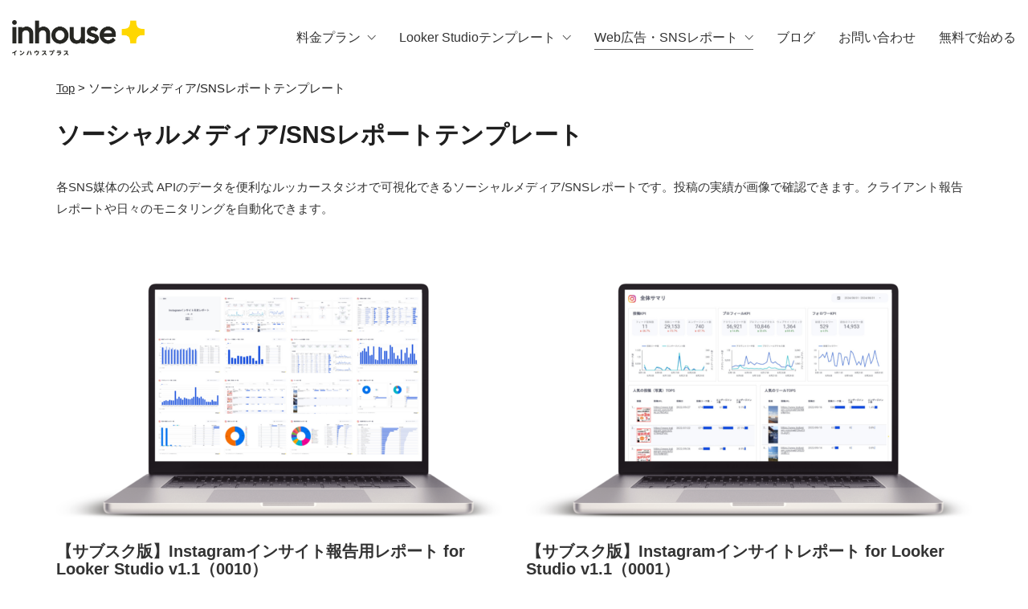

--- FILE ---
content_type: text/html; charset=UTF-8
request_url: https://inhouse-plus.jp/social-media-templates/
body_size: 30698
content:
<!DOCTYPE html>

<html class="no-js" dir="ltr" lang="ja" prefix="og: https://ogp.me/ns#">
<head>
    <!-- optimize -->
    <script src="https://www.googleoptimize.com/optimize.js?id=GTM-NZL5XTS"></script>
	
    <script>
        window.dataLayer = window.dataLayer || [];
    </script>

    <!-- Google Tag Manager -->
    <script>(function(w,d,s,l,i){w[l]=w[l]||[];w[l].push({'gtm.start':
    new Date().getTime(),event:'gtm.js'});var f=d.getElementsByTagName(s)[0],
    j=d.createElement(s),dl=l!='dataLayer'?'&l='+l:'';j.async=true;j.src=
    'https://www.googletagmanager.com/gtm.js?id='+i+dl;f.parentNode.insertBefore(j,f);
    })(window,document,'script','dataLayer','GTM-NB7CGF9');</script>
    <!-- End Google Tag Manager -->
    
    <meta charset="UTF-8">
    <meta name="viewport" content="width=device-width, initial-scale=1.0">

	<title>ソーシャルメディア/SNSレポートテンプレート</title>
<link rel="preconnect" href="https://fonts.googleapis.com">
<link rel="preconnect" href="https://fonts.gstatic.com" crossorigin>
<link rel="preload" href="https://fonts.gstatic.com/s/lato/v20/S6uyw4BMUTPHjx4wXiWtFCc.woff2" as="font" type="font/woff2" crossorigin>
<link rel="preload" href="https://fonts.gstatic.com/s/notosansjp/v28/-F62fjtqLzI2JPCgQBnw7HFowwII2lcnk-AFfrgQrvWXpdFg3KXxAMsKMbdN.0.woff2" as="font" type="font/woff2" crossorigin>
<link rel="preload" href="https://fonts.gstatic.com/s/notosansjp/v28/-F62fjtqLzI2JPCgQBnw7HFowwII2lcnk-AFfrgQrvWXpdFg3KXxAMsKMbdN.1.woff2" as="font" type="font/woff2" crossorigin>
<link rel="preload" href="https://fonts.gstatic.com/s/notosansjp/v28/-F62fjtqLzI2JPCgQBnw7HFowwII2lcnk-AFfrgQrvWXpdFg3KXxAMsKMbdN.2.woff2" as="font" type="font/woff2" crossorigin>
<link rel="preload" href="https://fonts.gstatic.com/s/notosansjp/v28/-F62fjtqLzI2JPCgQBnw7HFowwII2lcnk-AFfrgQrvWXpdFg3KXxAMsKMbdN.3.woff2" as="font" type="font/woff2" crossorigin>
<link rel="preload" href="https://fonts.gstatic.com/s/notosansjp/v28/-F62fjtqLzI2JPCgQBnw7HFowwII2lcnk-AFfrgQrvWXpdFg3KXxAMsKMbdN.4.woff2" as="font" type="font/woff2" crossorigin>
<link rel="preload" href="https://fonts.gstatic.com/s/notosansjp/v28/-F62fjtqLzI2JPCgQBnw7HFowwII2lcnk-AFfrgQrvWXpdFg3KXxAMsKMbdN.5.woff2" as="font" type="font/woff2" crossorigin>
<link rel="preload" href="https://fonts.gstatic.com/s/notosansjp/v28/-F62fjtqLzI2JPCgQBnw7HFowwII2lcnk-AFfrgQrvWXpdFg3KXxAMsKMbdN.6.woff2" as="font" type="font/woff2" crossorigin>
<link rel="preload" href="https://fonts.gstatic.com/s/notosansjp/v28/-F62fjtqLzI2JPCgQBnw7HFowwII2lcnk-AFfrgQrvWXpdFg3KXxAMsKMbdN.7.woff2" as="font" type="font/woff2" crossorigin>
<link rel="preload" href="https://fonts.gstatic.com/s/notosansjp/v28/-F62fjtqLzI2JPCgQBnw7HFowwII2lcnk-AFfrgQrvWXpdFg3KXxAMsKMbdN.8.woff2" as="font" type="font/woff2" crossorigin>
<link rel="preload" href="https://fonts.gstatic.com/s/notosansjp/v28/-F62fjtqLzI2JPCgQBnw7HFowwII2lcnk-AFfrgQrvWXpdFg3KXxAMsKMbdN.9.woff2" as="font" type="font/woff2" crossorigin>
<link rel="preload" href="https://fonts.gstatic.com/s/notosansjp/v28/-F62fjtqLzI2JPCgQBnw7HFowwII2lcnk-AFfrgQrvWXpdFg3KXxAMsKMbdN.10.woff2" as="font" type="font/woff2" crossorigin>
<link rel="preload" href="https://fonts.gstatic.com/s/notosansjp/v28/-F62fjtqLzI2JPCgQBnw7HFowwII2lcnk-AFfrgQrvWXpdFg3KXxAMsKMbdN.11.woff2" as="font" type="font/woff2" crossorigin>
<link rel="preload" href="https://fonts.gstatic.com/s/notosansjp/v28/-F62fjtqLzI2JPCgQBnw7HFowwII2lcnk-AFfrgQrvWXpdFg3KXxAMsKMbdN.12.woff2" as="font" type="font/woff2" crossorigin>
<link rel="preload" href="https://fonts.gstatic.com/s/notosansjp/v28/-F62fjtqLzI2JPCgQBnw7HFowwII2lcnk-AFfrgQrvWXpdFg3KXxAMsKMbdN.13.woff2" as="font" type="font/woff2" crossorigin>
<link rel="preload" href="https://fonts.gstatic.com/s/notosansjp/v28/-F62fjtqLzI2JPCgQBnw7HFowwII2lcnk-AFfrgQrvWXpdFg3KXxAMsKMbdN.14.woff2" as="font" type="font/woff2" crossorigin>
<link rel="preload" href="https://fonts.gstatic.com/s/notosansjp/v28/-F62fjtqLzI2JPCgQBnw7HFowwII2lcnk-AFfrgQrvWXpdFg3KXxAMsKMbdN.15.woff2" as="font" type="font/woff2" crossorigin>
<link rel="preload" href="https://fonts.gstatic.com/s/notosansjp/v28/-F62fjtqLzI2JPCgQBnw7HFowwII2lcnk-AFfrgQrvWXpdFg3KXxAMsKMbdN.16.woff2" as="font" type="font/woff2" crossorigin>
<link rel="preload" href="https://fonts.gstatic.com/s/notosansjp/v28/-F62fjtqLzI2JPCgQBnw7HFowwII2lcnk-AFfrgQrvWXpdFg3KXxAMsKMbdN.17.woff2" as="font" type="font/woff2" crossorigin>
<link rel="preload" href="https://fonts.gstatic.com/s/notosansjp/v28/-F62fjtqLzI2JPCgQBnw7HFowwII2lcnk-AFfrgQrvWXpdFg3KXxAMsKMbdN.18.woff2" as="font" type="font/woff2" crossorigin>
<link rel="preload" href="https://fonts.gstatic.com/s/notosansjp/v28/-F62fjtqLzI2JPCgQBnw7HFowwII2lcnk-AFfrgQrvWXpdFg3KXxAMsKMbdN.19.woff2" as="font" type="font/woff2" crossorigin>
<link rel="preload" href="https://fonts.gstatic.com/s/notosansjp/v28/-F62fjtqLzI2JPCgQBnw7HFowwII2lcnk-AFfrgQrvWXpdFg3KXxAMsKMbdN.20.woff2" as="font" type="font/woff2" crossorigin>
<link rel="preload" href="https://fonts.gstatic.com/s/notosansjp/v28/-F62fjtqLzI2JPCgQBnw7HFowwII2lcnk-AFfrgQrvWXpdFg3KXxAMsKMbdN.21.woff2" as="font" type="font/woff2" crossorigin>
<link rel="preload" href="https://fonts.gstatic.com/s/notosansjp/v28/-F62fjtqLzI2JPCgQBnw7HFowwII2lcnk-AFfrgQrvWXpdFg3KXxAMsKMbdN.22.woff2" as="font" type="font/woff2" crossorigin>
<link rel="preload" href="https://fonts.gstatic.com/s/notosansjp/v28/-F62fjtqLzI2JPCgQBnw7HFowwII2lcnk-AFfrgQrvWXpdFg3KXxAMsKMbdN.23.woff2" as="font" type="font/woff2" crossorigin>
<link rel="preload" href="https://fonts.gstatic.com/s/notosansjp/v28/-F62fjtqLzI2JPCgQBnw7HFowwII2lcnk-AFfrgQrvWXpdFg3KXxAMsKMbdN.24.woff2" as="font" type="font/woff2" crossorigin>
<link rel="preload" href="https://fonts.gstatic.com/s/notosansjp/v28/-F62fjtqLzI2JPCgQBnw7HFowwII2lcnk-AFfrgQrvWXpdFg3KXxAMsKMbdN.25.woff2" as="font" type="font/woff2" crossorigin>
<link rel="preload" href="https://fonts.gstatic.com/s/notosansjp/v28/-F62fjtqLzI2JPCgQBnw7HFowwII2lcnk-AFfrgQrvWXpdFg3KXxAMsKMbdN.26.woff2" as="font" type="font/woff2" crossorigin>
<link rel="preload" href="https://fonts.gstatic.com/s/notosansjp/v28/-F62fjtqLzI2JPCgQBnw7HFowwII2lcnk-AFfrgQrvWXpdFg3KXxAMsKMbdN.27.woff2" as="font" type="font/woff2" crossorigin>
<link rel="preload" href="https://fonts.gstatic.com/s/notosansjp/v28/-F62fjtqLzI2JPCgQBnw7HFowwII2lcnk-AFfrgQrvWXpdFg3KXxAMsKMbdN.28.woff2" as="font" type="font/woff2" crossorigin>
<link rel="preload" href="https://fonts.gstatic.com/s/notosansjp/v28/-F62fjtqLzI2JPCgQBnw7HFowwII2lcnk-AFfrgQrvWXpdFg3KXxAMsKMbdN.29.woff2" as="font" type="font/woff2" crossorigin>
<link rel="preload" href="https://fonts.gstatic.com/s/notosansjp/v28/-F62fjtqLzI2JPCgQBnw7HFowwII2lcnk-AFfrgQrvWXpdFg3KXxAMsKMbdN.30.woff2" as="font" type="font/woff2" crossorigin>
<link rel="preload" href="https://fonts.gstatic.com/s/notosansjp/v28/-F62fjtqLzI2JPCgQBnw7HFowwII2lcnk-AFfrgQrvWXpdFg3KXxAMsKMbdN.31.woff2" as="font" type="font/woff2" crossorigin>
<link rel="preload" href="https://fonts.gstatic.com/s/notosansjp/v28/-F62fjtqLzI2JPCgQBnw7HFowwII2lcnk-AFfrgQrvWXpdFg3KXxAMsKMbdN.32.woff2" as="font" type="font/woff2" crossorigin>
<link rel="preload" href="https://fonts.gstatic.com/s/notosansjp/v28/-F62fjtqLzI2JPCgQBnw7HFowwII2lcnk-AFfrgQrvWXpdFg3KXxAMsKMbdN.33.woff2" as="font" type="font/woff2" crossorigin>
<link rel="preload" href="https://fonts.gstatic.com/s/notosansjp/v28/-F62fjtqLzI2JPCgQBnw7HFowwII2lcnk-AFfrgQrvWXpdFg3KXxAMsKMbdN.34.woff2" as="font" type="font/woff2" crossorigin>
<link rel="preload" href="https://fonts.gstatic.com/s/notosansjp/v28/-F62fjtqLzI2JPCgQBnw7HFowwII2lcnk-AFfrgQrvWXpdFg3KXxAMsKMbdN.35.woff2" as="font" type="font/woff2" crossorigin>
<link rel="preload" href="https://fonts.gstatic.com/s/notosansjp/v28/-F62fjtqLzI2JPCgQBnw7HFowwII2lcnk-AFfrgQrvWXpdFg3KXxAMsKMbdN.36.woff2" as="font" type="font/woff2" crossorigin>
<link rel="preload" href="https://fonts.gstatic.com/s/notosansjp/v28/-F62fjtqLzI2JPCgQBnw7HFowwII2lcnk-AFfrgQrvWXpdFg3KXxAMsKMbdN.37.woff2" as="font" type="font/woff2" crossorigin>
<link rel="preload" href="https://fonts.gstatic.com/s/notosansjp/v28/-F62fjtqLzI2JPCgQBnw7HFowwII2lcnk-AFfrgQrvWXpdFg3KXxAMsKMbdN.38.woff2" as="font" type="font/woff2" crossorigin>
<link rel="preload" href="https://fonts.gstatic.com/s/notosansjp/v28/-F62fjtqLzI2JPCgQBnw7HFowwII2lcnk-AFfrgQrvWXpdFg3KXxAMsKMbdN.39.woff2" as="font" type="font/woff2" crossorigin>
<link rel="preload" href="https://fonts.gstatic.com/s/notosansjp/v28/-F62fjtqLzI2JPCgQBnw7HFowwII2lcnk-AFfrgQrvWXpdFg3KXxAMsKMbdN.40.woff2" as="font" type="font/woff2" crossorigin>
<link rel="preload" href="https://fonts.gstatic.com/s/notosansjp/v28/-F62fjtqLzI2JPCgQBnw7HFowwII2lcnk-AFfrgQrvWXpdFg3KXxAMsKMbdN.41.woff2" as="font" type="font/woff2" crossorigin>
<link rel="preload" href="https://fonts.gstatic.com/s/notosansjp/v28/-F62fjtqLzI2JPCgQBnw7HFowwII2lcnk-AFfrgQrvWXpdFg3KXxAMsKMbdN.42.woff2" as="font" type="font/woff2" crossorigin>
<link rel="preload" href="https://fonts.gstatic.com/s/notosansjp/v28/-F62fjtqLzI2JPCgQBnw7HFowwII2lcnk-AFfrgQrvWXpdFg3KXxAMsKMbdN.43.woff2" as="font" type="font/woff2" crossorigin>
<link rel="preload" href="https://fonts.gstatic.com/s/notosansjp/v28/-F62fjtqLzI2JPCgQBnw7HFowwII2lcnk-AFfrgQrvWXpdFg3KXxAMsKMbdN.44.woff2" as="font" type="font/woff2" crossorigin>
<link rel="preload" href="https://fonts.gstatic.com/s/notosansjp/v28/-F62fjtqLzI2JPCgQBnw7HFowwII2lcnk-AFfrgQrvWXpdFg3KXxAMsKMbdN.45.woff2" as="font" type="font/woff2" crossorigin>
<link rel="preload" href="https://fonts.gstatic.com/s/notosansjp/v28/-F62fjtqLzI2JPCgQBnw7HFowwII2lcnk-AFfrgQrvWXpdFg3KXxAMsKMbdN.46.woff2" as="font" type="font/woff2" crossorigin>
<link rel="preload" href="https://fonts.gstatic.com/s/notosansjp/v28/-F62fjtqLzI2JPCgQBnw7HFowwII2lcnk-AFfrgQrvWXpdFg3KXxAMsKMbdN.47.woff2" as="font" type="font/woff2" crossorigin>
<link rel="preload" href="https://fonts.gstatic.com/s/notosansjp/v28/-F62fjtqLzI2JPCgQBnw7HFowwII2lcnk-AFfrgQrvWXpdFg3KXxAMsKMbdN.48.woff2" as="font" type="font/woff2" crossorigin>
<link rel="preload" href="https://fonts.gstatic.com/s/notosansjp/v28/-F62fjtqLzI2JPCgQBnw7HFowwII2lcnk-AFfrgQrvWXpdFg3KXxAMsKMbdN.49.woff2" as="font" type="font/woff2" crossorigin>
<link rel="preload" href="https://fonts.gstatic.com/s/notosansjp/v28/-F62fjtqLzI2JPCgQBnw7HFowwII2lcnk-AFfrgQrvWXpdFg3KXxAMsKMbdN.50.woff2" as="font" type="font/woff2" crossorigin>
<link rel="preload" href="https://fonts.gstatic.com/s/notosansjp/v28/-F62fjtqLzI2JPCgQBnw7HFowwII2lcnk-AFfrgQrvWXpdFg3KXxAMsKMbdN.51.woff2" as="font" type="font/woff2" crossorigin>
<link rel="preload" href="https://fonts.gstatic.com/s/notosansjp/v28/-F62fjtqLzI2JPCgQBnw7HFowwII2lcnk-AFfrgQrvWXpdFg3KXxAMsKMbdN.52.woff2" as="font" type="font/woff2" crossorigin>
<link rel="preload" href="https://fonts.gstatic.com/s/notosansjp/v28/-F62fjtqLzI2JPCgQBnw7HFowwII2lcnk-AFfrgQrvWXpdFg3KXxAMsKMbdN.53.woff2" as="font" type="font/woff2" crossorigin>
<link rel="preload" href="https://fonts.gstatic.com/s/notosansjp/v28/-F62fjtqLzI2JPCgQBnw7HFowwII2lcnk-AFfrgQrvWXpdFg3KXxAMsKMbdN.54.woff2" as="font" type="font/woff2" crossorigin>
<link rel="preload" href="https://fonts.gstatic.com/s/notosansjp/v28/-F62fjtqLzI2JPCgQBnw7HFowwII2lcnk-AFfrgQrvWXpdFg3KXxAMsKMbdN.55.woff2" as="font" type="font/woff2" crossorigin>
<link rel="preload" href="https://fonts.gstatic.com/s/notosansjp/v28/-F62fjtqLzI2JPCgQBnw7HFowwII2lcnk-AFfrgQrvWXpdFg3KXxAMsKMbdN.56.woff2" as="font" type="font/woff2" crossorigin>
<link rel="preload" href="https://fonts.gstatic.com/s/notosansjp/v28/-F62fjtqLzI2JPCgQBnw7HFowwII2lcnk-AFfrgQrvWXpdFg3KXxAMsKMbdN.57.woff2" as="font" type="font/woff2" crossorigin>
<link rel="preload" href="https://fonts.gstatic.com/s/notosansjp/v28/-F62fjtqLzI2JPCgQBnw7HFowwII2lcnk-AFfrgQrvWXpdFg3KXxAMsKMbdN.58.woff2" as="font" type="font/woff2" crossorigin>
<link rel="preload" href="https://fonts.gstatic.com/s/notosansjp/v28/-F62fjtqLzI2JPCgQBnw7HFowwII2lcnk-AFfrgQrvWXpdFg3KXxAMsKMbdN.59.woff2" as="font" type="font/woff2" crossorigin>
<link rel="preload" href="https://fonts.gstatic.com/s/notosansjp/v28/-F62fjtqLzI2JPCgQBnw7HFowwII2lcnk-AFfrgQrvWXpdFg3KXxAMsKMbdN.60.woff2" as="font" type="font/woff2" crossorigin>
<link rel="preload" href="https://fonts.gstatic.com/s/notosansjp/v28/-F62fjtqLzI2JPCgQBnw7HFowwII2lcnk-AFfrgQrvWXpdFg3KXxAMsKMbdN.61.woff2" as="font" type="font/woff2" crossorigin>
<link rel="preload" href="https://fonts.gstatic.com/s/notosansjp/v28/-F62fjtqLzI2JPCgQBnw7HFowwII2lcnk-AFfrgQrvWXpdFg3KXxAMsKMbdN.62.woff2" as="font" type="font/woff2" crossorigin>
<link rel="preload" href="https://fonts.gstatic.com/s/notosansjp/v28/-F62fjtqLzI2JPCgQBnw7HFowwII2lcnk-AFfrgQrvWXpdFg3KXxAMsKMbdN.63.woff2" as="font" type="font/woff2" crossorigin>
<link rel="preload" href="https://fonts.gstatic.com/s/notosansjp/v28/-F62fjtqLzI2JPCgQBnw7HFowwII2lcnk-AFfrgQrvWXpdFg3KXxAMsKMbdN.64.woff2" as="font" type="font/woff2" crossorigin>
<link rel="preload" href="https://fonts.gstatic.com/s/notosansjp/v28/-F62fjtqLzI2JPCgQBnw7HFowwII2lcnk-AFfrgQrvWXpdFg3KXxAMsKMbdN.65.woff2" as="font" type="font/woff2" crossorigin>
<link rel="preload" href="https://fonts.gstatic.com/s/notosansjp/v28/-F62fjtqLzI2JPCgQBnw7HFowwII2lcnk-AFfrgQrvWXpdFg3KXxAMsKMbdN.66.woff2" as="font" type="font/woff2" crossorigin>
<link rel="preload" href="https://fonts.gstatic.com/s/notosansjp/v28/-F62fjtqLzI2JPCgQBnw7HFowwII2lcnk-AFfrgQrvWXpdFg3KXxAMsKMbdN.67.woff2" as="font" type="font/woff2" crossorigin>
<link rel="preload" href="https://fonts.gstatic.com/s/notosansjp/v28/-F62fjtqLzI2JPCgQBnw7HFowwII2lcnk-AFfrgQrvWXpdFg3KXxAMsKMbdN.68.woff2" as="font" type="font/woff2" crossorigin>
<link rel="preload" href="https://fonts.gstatic.com/s/notosansjp/v28/-F62fjtqLzI2JPCgQBnw7HFowwII2lcnk-AFfrgQrvWXpdFg3KXxAMsKMbdN.69.woff2" as="font" type="font/woff2" crossorigin>
<link rel="preload" href="https://fonts.gstatic.com/s/notosansjp/v28/-F62fjtqLzI2JPCgQBnw7HFowwII2lcnk-AFfrgQrvWXpdFg3KXxAMsKMbdN.70.woff2" as="font" type="font/woff2" crossorigin>
<link rel="preload" href="https://fonts.gstatic.com/s/notosansjp/v28/-F62fjtqLzI2JPCgQBnw7HFowwII2lcnk-AFfrgQrvWXpdFg3KXxAMsKMbdN.71.woff2" as="font" type="font/woff2" crossorigin>
<link rel="preload" href="https://fonts.gstatic.com/s/notosansjp/v28/-F62fjtqLzI2JPCgQBnw7HFowwII2lcnk-AFfrgQrvWXpdFg3KXxAMsKMbdN.72.woff2" as="font" type="font/woff2" crossorigin>
<link rel="preload" href="https://fonts.gstatic.com/s/notosansjp/v28/-F62fjtqLzI2JPCgQBnw7HFowwII2lcnk-AFfrgQrvWXpdFg3KXxAMsKMbdN.73.woff2" as="font" type="font/woff2" crossorigin>
<link rel="preload" href="https://fonts.gstatic.com/s/notosansjp/v28/-F62fjtqLzI2JPCgQBnw7HFowwII2lcnk-AFfrgQrvWXpdFg3KXxAMsKMbdN.74.woff2" as="font" type="font/woff2" crossorigin>
<link rel="preload" href="https://fonts.gstatic.com/s/notosansjp/v28/-F62fjtqLzI2JPCgQBnw7HFowwII2lcnk-AFfrgQrvWXpdFg3KXxAMsKMbdN.75.woff2" as="font" type="font/woff2" crossorigin>
<link rel="preload" href="https://fonts.gstatic.com/s/notosansjp/v28/-F62fjtqLzI2JPCgQBnw7HFowwII2lcnk-AFfrgQrvWXpdFg3KXxAMsKMbdN.76.woff2" as="font" type="font/woff2" crossorigin>
<link rel="preload" href="https://fonts.gstatic.com/s/notosansjp/v28/-F62fjtqLzI2JPCgQBnw7HFowwII2lcnk-AFfrgQrvWXpdFg3KXxAMsKMbdN.77.woff2" as="font" type="font/woff2" crossorigin>
<link rel="preload" href="https://fonts.gstatic.com/s/notosansjp/v28/-F62fjtqLzI2JPCgQBnw7HFowwII2lcnk-AFfrgQrvWXpdFg3KXxAMsKMbdN.78.woff2" as="font" type="font/woff2" crossorigin>
<link rel="preload" href="https://fonts.gstatic.com/s/notosansjp/v28/-F62fjtqLzI2JPCgQBnw7HFowwII2lcnk-AFfrgQrvWXpdFg3KXxAMsKMbdN.79.woff2" as="font" type="font/woff2" crossorigin>
<link rel="preload" href="https://fonts.gstatic.com/s/notosansjp/v28/-F62fjtqLzI2JPCgQBnw7HFowwII2lcnk-AFfrgQrvWXpdFg3KXxAMsKMbdN.80.woff2" as="font" type="font/woff2" crossorigin>
<link rel="preload" href="https://fonts.gstatic.com/s/notosansjp/v28/-F62fjtqLzI2JPCgQBnw7HFowwII2lcnk-AFfrgQrvWXpdFg3KXxAMsKMbdN.81.woff2" as="font" type="font/woff2" crossorigin>
<link rel="preload" href="https://fonts.gstatic.com/s/notosansjp/v28/-F62fjtqLzI2JPCgQBnw7HFowwII2lcnk-AFfrgQrvWXpdFg3KXxAMsKMbdN.82.woff2" as="font" type="font/woff2" crossorigin>
<link rel="preload" href="https://fonts.gstatic.com/s/notosansjp/v28/-F62fjtqLzI2JPCgQBnw7HFowwII2lcnk-AFfrgQrvWXpdFg3KXxAMsKMbdN.83.woff2" as="font" type="font/woff2" crossorigin>
<link rel="preload" href="https://fonts.gstatic.com/s/notosansjp/v28/-F62fjtqLzI2JPCgQBnw7HFowwII2lcnk-AFfrgQrvWXpdFg3KXxAMsKMbdN.84.woff2" as="font" type="font/woff2" crossorigin>
<link rel="preload" href="https://fonts.gstatic.com/s/notosansjp/v28/-F62fjtqLzI2JPCgQBnw7HFowwII2lcnk-AFfrgQrvWXpdFg3KXxAMsKMbdN.85.woff2" as="font" type="font/woff2" crossorigin>
<link rel="preload" href="https://fonts.gstatic.com/s/notosansjp/v28/-F62fjtqLzI2JPCgQBnw7HFowwII2lcnk-AFfrgQrvWXpdFg3KXxAMsKMbdN.86.woff2" as="font" type="font/woff2" crossorigin>
<link rel="preload" href="https://fonts.gstatic.com/s/notosansjp/v28/-F62fjtqLzI2JPCgQBnw7HFowwII2lcnk-AFfrgQrvWXpdFg3KXxAMsKMbdN.87.woff2" as="font" type="font/woff2" crossorigin>
<link rel="preload" href="https://fonts.gstatic.com/s/notosansjp/v28/-F62fjtqLzI2JPCgQBnw7HFowwII2lcnk-AFfrgQrvWXpdFg3KXxAMsKMbdN.88.woff2" as="font" type="font/woff2" crossorigin>
<link rel="preload" href="https://fonts.gstatic.com/s/notosansjp/v28/-F62fjtqLzI2JPCgQBnw7HFowwII2lcnk-AFfrgQrvWXpdFg3KXxAMsKMbdN.89.woff2" as="font" type="font/woff2" crossorigin>
<link rel="preload" href="https://fonts.gstatic.com/s/notosansjp/v28/-F62fjtqLzI2JPCgQBnw7HFowwII2lcnk-AFfrgQrvWXpdFg3KXxAMsKMbdN.90.woff2" as="font" type="font/woff2" crossorigin>
<link rel="preload" href="https://fonts.gstatic.com/s/notosansjp/v28/-F62fjtqLzI2JPCgQBnw7HFowwII2lcnk-AFfrgQrvWXpdFg3KXxAMsKMbdN.91.woff2" as="font" type="font/woff2" crossorigin>
<link rel="preload" href="https://fonts.gstatic.com/s/notosansjp/v28/-F62fjtqLzI2JPCgQBnw7HFowwII2lcnk-AFfrgQrvWXpdFg3KXxAMsKMbdN.92.woff2" as="font" type="font/woff2" crossorigin>
<link rel="preload" href="https://fonts.gstatic.com/s/notosansjp/v28/-F62fjtqLzI2JPCgQBnw7HFowwII2lcnk-AFfrgQrvWXpdFg3KXxAMsKMbdN.93.woff2" as="font" type="font/woff2" crossorigin>
<link rel="preload" href="https://fonts.gstatic.com/s/notosansjp/v28/-F62fjtqLzI2JPCgQBnw7HFowwII2lcnk-AFfrgQrvWXpdFg3KXxAMsKMbdN.94.woff2" as="font" type="font/woff2" crossorigin>
<link rel="preload" href="https://fonts.gstatic.com/s/notosansjp/v28/-F62fjtqLzI2JPCgQBnw7HFowwII2lcnk-AFfrgQrvWXpdFg3KXxAMsKMbdN.95.woff2" as="font" type="font/woff2" crossorigin>
<link rel="preload" href="https://fonts.gstatic.com/s/notosansjp/v28/-F62fjtqLzI2JPCgQBnw7HFowwII2lcnk-AFfrgQrvWXpdFg3KXxAMsKMbdN.96.woff2" as="font" type="font/woff2" crossorigin>
<link rel="preload" href="https://fonts.gstatic.com/s/notosansjp/v28/-F62fjtqLzI2JPCgQBnw7HFowwII2lcnk-AFfrgQrvWXpdFg3KXxAMsKMbdN.97.woff2" as="font" type="font/woff2" crossorigin>
<link rel="preload" href="https://fonts.gstatic.com/s/notosansjp/v28/-F62fjtqLzI2JPCgQBnw7HFowwII2lcnk-AFfrgQrvWXpdFg3KXxAMsKMbdN.98.woff2" as="font" type="font/woff2" crossorigin>
<link rel="preload" href="https://fonts.gstatic.com/s/notosansjp/v28/-F62fjtqLzI2JPCgQBnw7HFowwII2lcnk-AFfrgQrvWXpdFg3KXxAMsKMbdN.99.woff2" as="font" type="font/woff2" crossorigin>
<link rel="preload" href="https://fonts.gstatic.com/s/notosansjp/v28/-F62fjtqLzI2JPCgQBnw7HFowwII2lcnk-AFfrgQrvWXpdFg3KXxAMsKMbdN.100.woff2" as="font" type="font/woff2" crossorigin>
<link rel="preload" href="https://fonts.gstatic.com/s/notosansjp/v28/-F62fjtqLzI2JPCgQBnw7HFowwII2lcnk-AFfrgQrvWXpdFg3KXxAMsKMbdN.101.woff2" as="font" type="font/woff2" crossorigin>
<link rel="preload" href="https://fonts.gstatic.com/s/notosansjp/v28/-F62fjtqLzI2JPCgQBnw7HFowwII2lcnk-AFfrgQrvWXpdFg3KXxAMsKMbdN.102.woff2" as="font" type="font/woff2" crossorigin>
<link rel="preload" href="https://fonts.gstatic.com/s/notosansjp/v28/-F62fjtqLzI2JPCgQBnw7HFowwII2lcnk-AFfrgQrvWXpdFg3KXxAMsKMbdN.103.woff2" as="font" type="font/woff2" crossorigin>
<link rel="preload" href="https://fonts.gstatic.com/s/notosansjp/v28/-F62fjtqLzI2JPCgQBnw7HFowwII2lcnk-AFfrgQrvWXpdFg3KXxAMsKMbdN.104.woff2" as="font" type="font/woff2" crossorigin>
<link rel="preload" href="https://fonts.gstatic.com/s/notosansjp/v28/-F62fjtqLzI2JPCgQBnw7HFowwII2lcnk-AFfrgQrvWXpdFg3KXxAMsKMbdN.105.woff2" as="font" type="font/woff2" crossorigin>
<link rel="preload" href="https://fonts.gstatic.com/s/notosansjp/v28/-F62fjtqLzI2JPCgQBnw7HFowwII2lcnk-AFfrgQrvWXpdFg3KXxAMsKMbdN.106.woff2" as="font" type="font/woff2" crossorigin>
<link rel="preload" href="https://fonts.gstatic.com/s/notosansjp/v28/-F62fjtqLzI2JPCgQBnw7HFowwII2lcnk-AFfrgQrvWXpdFg3KXxAMsKMbdN.107.woff2" as="font" type="font/woff2" crossorigin>
<link rel="preload" href="https://fonts.gstatic.com/s/notosansjp/v28/-F62fjtqLzI2JPCgQBnw7HFowwII2lcnk-AFfrgQrvWXpdFg3KXxAMsKMbdN.108.woff2" as="font" type="font/woff2" crossorigin>
<link rel="preload" href="https://fonts.gstatic.com/s/notosansjp/v28/-F62fjtqLzI2JPCgQBnw7HFowwII2lcnk-AFfrgQrvWXpdFg3KXxAMsKMbdN.109.woff2" as="font" type="font/woff2" crossorigin>
<link rel="preload" href="https://fonts.gstatic.com/s/notosansjp/v28/-F62fjtqLzI2JPCgQBnw7HFowwII2lcnk-AFfrgQrvWXpdFg3KXxAMsKMbdN.110.woff2" as="font" type="font/woff2" crossorigin>
<link rel="preload" href="https://fonts.gstatic.com/s/notosansjp/v28/-F62fjtqLzI2JPCgQBnw7HFowwII2lcnk-AFfrgQrvWXpdFg3KXxAMsKMbdN.111.woff2" as="font" type="font/woff2" crossorigin>
<link rel="preload" href="https://fonts.gstatic.com/s/notosansjp/v28/-F62fjtqLzI2JPCgQBnw7HFowwII2lcnk-AFfrgQrvWXpdFg3KXxAMsKMbdN.112.woff2" as="font" type="font/woff2" crossorigin>
<link rel="preload" href="https://fonts.gstatic.com/s/notosansjp/v28/-F62fjtqLzI2JPCgQBnw7HFowwII2lcnk-AFfrgQrvWXpdFg3KXxAMsKMbdN.113.woff2" as="font" type="font/woff2" crossorigin>
<link rel="preload" href="https://fonts.gstatic.com/s/notosansjp/v28/-F62fjtqLzI2JPCgQBnw7HFowwII2lcnk-AFfrgQrvWXpdFg3KXxAMsKMbdN.114.woff2" as="font" type="font/woff2" crossorigin>
<link rel="preload" href="https://fonts.gstatic.com/s/notosansjp/v28/-F62fjtqLzI2JPCgQBnw7HFowwII2lcnk-AFfrgQrvWXpdFg3KXxAMsKMbdN.115.woff2" as="font" type="font/woff2" crossorigin>
<link rel="preload" href="https://fonts.gstatic.com/s/notosansjp/v28/-F62fjtqLzI2JPCgQBnw7HFowwII2lcnk-AFfrgQrvWXpdFg3KXxAMsKMbdN.116.woff2" as="font" type="font/woff2" crossorigin>
<link rel="preload" href="https://fonts.gstatic.com/s/notosansjp/v28/-F62fjtqLzI2JPCgQBnw7HFowwII2lcnk-AFfrgQrvWXpdFg3KXxAMsKMbdN.117.woff2" as="font" type="font/woff2" crossorigin>
<link rel="preload" href="https://fonts.gstatic.com/s/notosansjp/v28/-F62fjtqLzI2JPCgQBnw7HFowwII2lcnk-AFfrgQrvWXpdFg3KXxAMsKMbdN.118.woff2" as="font" type="font/woff2" crossorigin>
<link rel="preload" href="https://fonts.gstatic.com/s/notosansjp/v28/-F62fjtqLzI2JPCgQBnw7HFowwII2lcnk-AFfrgQrvWXpdFg3KXxAMsKMbdN.119.woff2" as="font" type="font/woff2" crossorigin>

		<!-- All in One SEO Pro 4.9.3 - aioseo.com -->
	<meta name="description" content="各SNS媒体の公式 APIのデータを便利なルッカースタジオで可視化できるソーシャルメディア/SNSレポートです。投稿の実績が画像で確認できます。クライアント報告レポートや日々のモニタリングを自動化できます。" />
	<meta name="robots" content="max-image-preview:large" />
	<link rel="canonical" href="https://inhouse-plus.jp/social-media-templates/" />
	<meta name="generator" content="All in One SEO Pro (AIOSEO) 4.9.3" />
		<meta property="og:locale" content="ja_JP" />
		<meta property="og:site_name" content="【Looker Studio】レポート自動化・テンプレならインハウスプラス" />
		<meta property="og:type" content="article" />
		<meta property="og:title" content="ソーシャルメディア/SNSレポートテンプレート" />
		<meta property="og:description" content="各SNS媒体の公式 APIのデータを便利なルッカースタジオで可視化できるソーシャルメディア/SNSレポートです。投稿の実績が画像で確認できます。クライアント報告レポートや日々のモニタリングを自動化できます。" />
		<meta property="og:url" content="https://inhouse-plus.jp/social-media-templates/" />
		<meta property="og:image" content="https://inhouse-plus.jp/wp-content/uploads/2023/01/social-media-templates.png" />
		<meta property="og:image:secure_url" content="https://inhouse-plus.jp/wp-content/uploads/2023/01/social-media-templates.png" />
		<meta property="og:image:width" content="1200" />
		<meta property="og:image:height" content="520" />
		<meta property="article:published_time" content="2023-01-06T06:24:06+00:00" />
		<meta property="article:modified_time" content="2023-04-27T07:00:38+00:00" />
		<meta property="article:author" content="https://www.facebook.com/hiroyuki.kobayashi.583" />
		<meta name="twitter:card" content="summary" />
		<meta name="twitter:site" content="@inhouse_plus" />
		<meta name="twitter:title" content="ソーシャルメディア/SNSレポートテンプレート" />
		<meta name="twitter:description" content="各SNS媒体の公式 APIのデータを便利なルッカースタジオで可視化できるソーシャルメディア/SNSレポートです。投稿の実績が画像で確認できます。クライアント報告レポートや日々のモニタリングを自動化できます。" />
		<meta name="twitter:creator" content="@kendo_vol2" />
		<meta name="twitter:image" content="https://inhouse-plus.jp/wp-content/uploads/2023/01/social-media-templates.png" />
		<script type="application/ld+json" class="aioseo-schema">
			{"@context":"https:\/\/schema.org","@graph":[{"@type":"BreadcrumbList","@id":"https:\/\/inhouse-plus.jp\/social-media-templates\/#breadcrumblist","itemListElement":[{"@type":"ListItem","@id":"https:\/\/inhouse-plus.jp#listItem","position":1,"name":"Home","item":"https:\/\/inhouse-plus.jp","nextItem":{"@type":"ListItem","@id":"https:\/\/inhouse-plus.jp\/social-media-templates\/#listItem","name":"\u30bd\u30fc\u30b7\u30e3\u30eb\u30e1\u30c7\u30a3\u30a2\/SNS\u30ec\u30dd\u30fc\u30c8\u30c6\u30f3\u30d7\u30ec\u30fc\u30c8"}},{"@type":"ListItem","@id":"https:\/\/inhouse-plus.jp\/social-media-templates\/#listItem","position":2,"name":"\u30bd\u30fc\u30b7\u30e3\u30eb\u30e1\u30c7\u30a3\u30a2\/SNS\u30ec\u30dd\u30fc\u30c8\u30c6\u30f3\u30d7\u30ec\u30fc\u30c8","previousItem":{"@type":"ListItem","@id":"https:\/\/inhouse-plus.jp#listItem","name":"Home"}}]},{"@type":"Organization","@id":"https:\/\/inhouse-plus.jp\/#organization","name":"\u682a\u5f0f\u4f1a\u793eCALLOSUM","description":"Looker Studio\u30fb\u30b9\u30d7\u30ec\u30c3\u30c9\u30b7\u30fc\u30c8\u5bfe\u5fdc\u306e\u30ec\u30dd\u30fc\u30c8\u81ea\u52d5\u5316\u30c4\u30fc\u30eb\u30fb\u30c6\u30f3\u30d7\u30ec\u30fc\u30c8\u306a\u3089\u300c\u30a4\u30f3\u30cf\u30a6\u30b9\u30d7\u30e9\u30b9\u300d\u3002GA4\u30fbWeb\u5e83\u544a\u30fbInstagram\u306a\u306936\u7a2e\u985e\u4ee5\u4e0a\u306e\u5a92\u4f53\u306b\u5bfe\u5fdc\u3002\u8cb7\u3044\u5207\u308a\u30c6\u30f3\u30d7\u30ec\u3084\u81ea\u52d5\u66f4\u65b0\u30c4\u30fc\u30eb\u3067\u3001\u30ec\u30dd\u30fc\u30c8\u4f5c\u6210\u5de5\u6570\u3092\u30bc\u30ed\u306b\u3002\u307e\u305a\u306f\u7121\u6599\u30c8\u30e9\u30a4\u30a2\u30eb\u304b\u3089\u3002","url":"https:\/\/inhouse-plus.jp\/","telephone":"+815071317628","foundingDate":"2018-03-18","numberOfEmployees":{"@type":"QuantitativeValue","value":10},"logo":{"@type":"ImageObject","url":"http:\/\/34.142.139.156\/wp-content\/uploads\/2024\/01\/inhouseplus.png","@id":"https:\/\/inhouse-plus.jp\/social-media-templates\/#organizationLogo"},"image":{"@id":"https:\/\/inhouse-plus.jp\/social-media-templates\/#organizationLogo"},"sameAs":["https:\/\/twitter.com\/inhouse_plus","https:\/\/www.instagram.com\/inhouseplus.official\/","https:\/\/in.pinterest.com\/inhouse_plus\/"]},{"@type":"Service","@id":"https:\/\/inhouse-plus.jp\/social-media-templates\/#service","name":"\u30bd\u30fc\u30b7\u30e3\u30eb\u30e1\u30c7\u30a3\u30a2\/SNS\u30ec\u30dd\u30fc\u30c8\u30c6\u30f3\u30d7\u30ec\u30fc\u30c8","provider":{"@type":"Organization","@id":"https:\/\/inhouse-plus.jp\/#organization"}},{"@type":"WebPage","@id":"https:\/\/inhouse-plus.jp\/social-media-templates\/#webpage","url":"https:\/\/inhouse-plus.jp\/social-media-templates\/","name":"\u30bd\u30fc\u30b7\u30e3\u30eb\u30e1\u30c7\u30a3\u30a2\/SNS\u30ec\u30dd\u30fc\u30c8\u30c6\u30f3\u30d7\u30ec\u30fc\u30c8","description":"\u5404SNS\u5a92\u4f53\u306e\u516c\u5f0f API\u306e\u30c7\u30fc\u30bf\u3092\u4fbf\u5229\u306a\u30eb\u30c3\u30ab\u30fc\u30b9\u30bf\u30b8\u30aa\u3067\u53ef\u8996\u5316\u3067\u304d\u308b\u30bd\u30fc\u30b7\u30e3\u30eb\u30e1\u30c7\u30a3\u30a2\/SNS\u30ec\u30dd\u30fc\u30c8\u3067\u3059\u3002\u6295\u7a3f\u306e\u5b9f\u7e3e\u304c\u753b\u50cf\u3067\u78ba\u8a8d\u3067\u304d\u307e\u3059\u3002\u30af\u30e9\u30a4\u30a2\u30f3\u30c8\u5831\u544a\u30ec\u30dd\u30fc\u30c8\u3084\u65e5\u3005\u306e\u30e2\u30cb\u30bf\u30ea\u30f3\u30b0\u3092\u81ea\u52d5\u5316\u3067\u304d\u307e\u3059\u3002","inLanguage":"ja","isPartOf":{"@id":"https:\/\/inhouse-plus.jp\/#website"},"breadcrumb":{"@id":"https:\/\/inhouse-plus.jp\/social-media-templates\/#breadcrumblist"},"image":{"@type":"ImageObject","url":"https:\/\/inhouse-plus.jp\/wp-content\/uploads\/2023\/01\/social-media-templates.png","@id":"https:\/\/inhouse-plus.jp\/social-media-templates\/#mainImage","width":1200,"height":520,"caption":"\u30bd\u30fc\u30b7\u30e3\u30eb\u30e1\u30c7\u30a3\u30a2\u306e\u30c7\u30fc\u30bf\u30dd\u30fc\u30bf\u30eb\u30ec\u30dd\u30fc\u30c8\u30c6\u30f3\u30d7\u30ec\u30fc\u30c8"},"primaryImageOfPage":{"@id":"https:\/\/inhouse-plus.jp\/social-media-templates\/#mainImage"},"datePublished":"2023-01-06T15:24:06+09:00","dateModified":"2023-04-27T16:00:38+09:00"},{"@type":"WebSite","@id":"https:\/\/inhouse-plus.jp\/#website","url":"https:\/\/inhouse-plus.jp\/","name":"\u30a4\u30f3\u30cf\u30a6\u30b9\u30d7\u30e9\u30b9","description":"Looker Studio\u30fb\u30b9\u30d7\u30ec\u30c3\u30c9\u30b7\u30fc\u30c8\u5bfe\u5fdc\u306e\u30ec\u30dd\u30fc\u30c8\u81ea\u52d5\u5316\u30c4\u30fc\u30eb\u30fb\u30c6\u30f3\u30d7\u30ec\u30fc\u30c8\u306a\u3089\u300c\u30a4\u30f3\u30cf\u30a6\u30b9\u30d7\u30e9\u30b9\u300d\u3002GA4\u30fbWeb\u5e83\u544a\u30fbInstagram\u306a\u306936\u7a2e\u985e\u4ee5\u4e0a\u306e\u5a92\u4f53\u306b\u5bfe\u5fdc\u3002\u8cb7\u3044\u5207\u308a\u30c6\u30f3\u30d7\u30ec\u3084\u81ea\u52d5\u66f4\u65b0\u30c4\u30fc\u30eb\u3067\u3001\u30ec\u30dd\u30fc\u30c8\u4f5c\u6210\u5de5\u6570\u3092\u30bc\u30ed\u306b\u3002\u307e\u305a\u306f\u7121\u6599\u30c8\u30e9\u30a4\u30a2\u30eb\u304b\u3089\u3002","inLanguage":"ja","publisher":{"@id":"https:\/\/inhouse-plus.jp\/#organization"}}]}
		</script>
		<!-- All in One SEO Pro -->

<link rel='dns-prefetch' href='//fonts.googleapis.com' />
<link rel="alternate" type="application/rss+xml" title="【Looker Studio】レポート自動化・テンプレならインハウスプラス &raquo; フィード" href="https://inhouse-plus.jp/feed/" />
<link rel="alternate" type="application/rss+xml" title="【Looker Studio】レポート自動化・テンプレならインハウスプラス &raquo; コメントフィード" href="https://inhouse-plus.jp/comments/feed/" />
<link rel="alternate" title="oEmbed (JSON)" type="application/json+oembed" href="https://inhouse-plus.jp/wp-json/oembed/1.0/embed?url=https%3A%2F%2Finhouse-plus.jp%2Fsocial-media-templates%2F" />
<link rel="alternate" title="oEmbed (XML)" type="text/xml+oembed" href="https://inhouse-plus.jp/wp-json/oembed/1.0/embed?url=https%3A%2F%2Finhouse-plus.jp%2Fsocial-media-templates%2F&#038;format=xml" />
<style id='wp-img-auto-sizes-contain-inline-css'>
img:is([sizes=auto i],[sizes^="auto," i]){contain-intrinsic-size:3000px 1500px}
/*# sourceURL=wp-img-auto-sizes-contain-inline-css */
</style>
<style id='wp-emoji-styles-inline-css'>

	img.wp-smiley, img.emoji {
		display: inline !important;
		border: none !important;
		box-shadow: none !important;
		height: 1em !important;
		width: 1em !important;
		margin: 0 0.07em !important;
		vertical-align: -0.1em !important;
		background: none !important;
		padding: 0 !important;
	}
/*# sourceURL=wp-emoji-styles-inline-css */
</style>
<style id='wp-block-library-inline-css'>
:root{--wp-block-synced-color:#7a00df;--wp-block-synced-color--rgb:122,0,223;--wp-bound-block-color:var(--wp-block-synced-color);--wp-editor-canvas-background:#ddd;--wp-admin-theme-color:#007cba;--wp-admin-theme-color--rgb:0,124,186;--wp-admin-theme-color-darker-10:#006ba1;--wp-admin-theme-color-darker-10--rgb:0,107,160.5;--wp-admin-theme-color-darker-20:#005a87;--wp-admin-theme-color-darker-20--rgb:0,90,135;--wp-admin-border-width-focus:2px}@media (min-resolution:192dpi){:root{--wp-admin-border-width-focus:1.5px}}.wp-element-button{cursor:pointer}:root .has-very-light-gray-background-color{background-color:#eee}:root .has-very-dark-gray-background-color{background-color:#313131}:root .has-very-light-gray-color{color:#eee}:root .has-very-dark-gray-color{color:#313131}:root .has-vivid-green-cyan-to-vivid-cyan-blue-gradient-background{background:linear-gradient(135deg,#00d084,#0693e3)}:root .has-purple-crush-gradient-background{background:linear-gradient(135deg,#34e2e4,#4721fb 50%,#ab1dfe)}:root .has-hazy-dawn-gradient-background{background:linear-gradient(135deg,#faaca8,#dad0ec)}:root .has-subdued-olive-gradient-background{background:linear-gradient(135deg,#fafae1,#67a671)}:root .has-atomic-cream-gradient-background{background:linear-gradient(135deg,#fdd79a,#004a59)}:root .has-nightshade-gradient-background{background:linear-gradient(135deg,#330968,#31cdcf)}:root .has-midnight-gradient-background{background:linear-gradient(135deg,#020381,#2874fc)}:root{--wp--preset--font-size--normal:16px;--wp--preset--font-size--huge:42px}.has-regular-font-size{font-size:1em}.has-larger-font-size{font-size:2.625em}.has-normal-font-size{font-size:var(--wp--preset--font-size--normal)}.has-huge-font-size{font-size:var(--wp--preset--font-size--huge)}.has-text-align-center{text-align:center}.has-text-align-left{text-align:left}.has-text-align-right{text-align:right}.has-fit-text{white-space:nowrap!important}#end-resizable-editor-section{display:none}.aligncenter{clear:both}.items-justified-left{justify-content:flex-start}.items-justified-center{justify-content:center}.items-justified-right{justify-content:flex-end}.items-justified-space-between{justify-content:space-between}.screen-reader-text{border:0;clip-path:inset(50%);height:1px;margin:-1px;overflow:hidden;padding:0;position:absolute;width:1px;word-wrap:normal!important}.screen-reader-text:focus{background-color:#ddd;clip-path:none;color:#444;display:block;font-size:1em;height:auto;left:5px;line-height:normal;padding:15px 23px 14px;text-decoration:none;top:5px;width:auto;z-index:100000}html :where(.has-border-color){border-style:solid}html :where([style*=border-top-color]){border-top-style:solid}html :where([style*=border-right-color]){border-right-style:solid}html :where([style*=border-bottom-color]){border-bottom-style:solid}html :where([style*=border-left-color]){border-left-style:solid}html :where([style*=border-width]){border-style:solid}html :where([style*=border-top-width]){border-top-style:solid}html :where([style*=border-right-width]){border-right-style:solid}html :where([style*=border-bottom-width]){border-bottom-style:solid}html :where([style*=border-left-width]){border-left-style:solid}html :where(img[class*=wp-image-]){height:auto;max-width:100%}:where(figure){margin:0 0 1em}html :where(.is-position-sticky){--wp-admin--admin-bar--position-offset:var(--wp-admin--admin-bar--height,0px)}@media screen and (max-width:600px){html :where(.is-position-sticky){--wp-admin--admin-bar--position-offset:0px}}

/*# sourceURL=wp-block-library-inline-css */
</style><style id='global-styles-inline-css'>
:root{--wp--preset--aspect-ratio--square: 1;--wp--preset--aspect-ratio--4-3: 4/3;--wp--preset--aspect-ratio--3-4: 3/4;--wp--preset--aspect-ratio--3-2: 3/2;--wp--preset--aspect-ratio--2-3: 2/3;--wp--preset--aspect-ratio--16-9: 16/9;--wp--preset--aspect-ratio--9-16: 9/16;--wp--preset--color--black: #000000;--wp--preset--color--cyan-bluish-gray: #abb8c3;--wp--preset--color--white: #ffffff;--wp--preset--color--pale-pink: #f78da7;--wp--preset--color--vivid-red: #cf2e2e;--wp--preset--color--luminous-vivid-orange: #ff6900;--wp--preset--color--luminous-vivid-amber: #fcb900;--wp--preset--color--light-green-cyan: #7bdcb5;--wp--preset--color--vivid-green-cyan: #00d084;--wp--preset--color--pale-cyan-blue: #8ed1fc;--wp--preset--color--vivid-cyan-blue: #0693e3;--wp--preset--color--vivid-purple: #9b51e0;--wp--preset--gradient--vivid-cyan-blue-to-vivid-purple: linear-gradient(135deg,rgb(6,147,227) 0%,rgb(155,81,224) 100%);--wp--preset--gradient--light-green-cyan-to-vivid-green-cyan: linear-gradient(135deg,rgb(122,220,180) 0%,rgb(0,208,130) 100%);--wp--preset--gradient--luminous-vivid-amber-to-luminous-vivid-orange: linear-gradient(135deg,rgb(252,185,0) 0%,rgb(255,105,0) 100%);--wp--preset--gradient--luminous-vivid-orange-to-vivid-red: linear-gradient(135deg,rgb(255,105,0) 0%,rgb(207,46,46) 100%);--wp--preset--gradient--very-light-gray-to-cyan-bluish-gray: linear-gradient(135deg,rgb(238,238,238) 0%,rgb(169,184,195) 100%);--wp--preset--gradient--cool-to-warm-spectrum: linear-gradient(135deg,rgb(74,234,220) 0%,rgb(151,120,209) 20%,rgb(207,42,186) 40%,rgb(238,44,130) 60%,rgb(251,105,98) 80%,rgb(254,248,76) 100%);--wp--preset--gradient--blush-light-purple: linear-gradient(135deg,rgb(255,206,236) 0%,rgb(152,150,240) 100%);--wp--preset--gradient--blush-bordeaux: linear-gradient(135deg,rgb(254,205,165) 0%,rgb(254,45,45) 50%,rgb(107,0,62) 100%);--wp--preset--gradient--luminous-dusk: linear-gradient(135deg,rgb(255,203,112) 0%,rgb(199,81,192) 50%,rgb(65,88,208) 100%);--wp--preset--gradient--pale-ocean: linear-gradient(135deg,rgb(255,245,203) 0%,rgb(182,227,212) 50%,rgb(51,167,181) 100%);--wp--preset--gradient--electric-grass: linear-gradient(135deg,rgb(202,248,128) 0%,rgb(113,206,126) 100%);--wp--preset--gradient--midnight: linear-gradient(135deg,rgb(2,3,129) 0%,rgb(40,116,252) 100%);--wp--preset--font-size--small: 13px;--wp--preset--font-size--medium: 20px;--wp--preset--font-size--large: 36px;--wp--preset--font-size--x-large: 42px;--wp--preset--spacing--20: 0.44rem;--wp--preset--spacing--30: 0.67rem;--wp--preset--spacing--40: 1rem;--wp--preset--spacing--50: 1.5rem;--wp--preset--spacing--60: 2.25rem;--wp--preset--spacing--70: 3.38rem;--wp--preset--spacing--80: 5.06rem;--wp--preset--shadow--natural: 6px 6px 9px rgba(0, 0, 0, 0.2);--wp--preset--shadow--deep: 12px 12px 50px rgba(0, 0, 0, 0.4);--wp--preset--shadow--sharp: 6px 6px 0px rgba(0, 0, 0, 0.2);--wp--preset--shadow--outlined: 6px 6px 0px -3px rgb(255, 255, 255), 6px 6px rgb(0, 0, 0);--wp--preset--shadow--crisp: 6px 6px 0px rgb(0, 0, 0);}:where(.is-layout-flex){gap: 0.5em;}:where(.is-layout-grid){gap: 0.5em;}body .is-layout-flex{display: flex;}.is-layout-flex{flex-wrap: wrap;align-items: center;}.is-layout-flex > :is(*, div){margin: 0;}body .is-layout-grid{display: grid;}.is-layout-grid > :is(*, div){margin: 0;}:where(.wp-block-columns.is-layout-flex){gap: 2em;}:where(.wp-block-columns.is-layout-grid){gap: 2em;}:where(.wp-block-post-template.is-layout-flex){gap: 1.25em;}:where(.wp-block-post-template.is-layout-grid){gap: 1.25em;}.has-black-color{color: var(--wp--preset--color--black) !important;}.has-cyan-bluish-gray-color{color: var(--wp--preset--color--cyan-bluish-gray) !important;}.has-white-color{color: var(--wp--preset--color--white) !important;}.has-pale-pink-color{color: var(--wp--preset--color--pale-pink) !important;}.has-vivid-red-color{color: var(--wp--preset--color--vivid-red) !important;}.has-luminous-vivid-orange-color{color: var(--wp--preset--color--luminous-vivid-orange) !important;}.has-luminous-vivid-amber-color{color: var(--wp--preset--color--luminous-vivid-amber) !important;}.has-light-green-cyan-color{color: var(--wp--preset--color--light-green-cyan) !important;}.has-vivid-green-cyan-color{color: var(--wp--preset--color--vivid-green-cyan) !important;}.has-pale-cyan-blue-color{color: var(--wp--preset--color--pale-cyan-blue) !important;}.has-vivid-cyan-blue-color{color: var(--wp--preset--color--vivid-cyan-blue) !important;}.has-vivid-purple-color{color: var(--wp--preset--color--vivid-purple) !important;}.has-black-background-color{background-color: var(--wp--preset--color--black) !important;}.has-cyan-bluish-gray-background-color{background-color: var(--wp--preset--color--cyan-bluish-gray) !important;}.has-white-background-color{background-color: var(--wp--preset--color--white) !important;}.has-pale-pink-background-color{background-color: var(--wp--preset--color--pale-pink) !important;}.has-vivid-red-background-color{background-color: var(--wp--preset--color--vivid-red) !important;}.has-luminous-vivid-orange-background-color{background-color: var(--wp--preset--color--luminous-vivid-orange) !important;}.has-luminous-vivid-amber-background-color{background-color: var(--wp--preset--color--luminous-vivid-amber) !important;}.has-light-green-cyan-background-color{background-color: var(--wp--preset--color--light-green-cyan) !important;}.has-vivid-green-cyan-background-color{background-color: var(--wp--preset--color--vivid-green-cyan) !important;}.has-pale-cyan-blue-background-color{background-color: var(--wp--preset--color--pale-cyan-blue) !important;}.has-vivid-cyan-blue-background-color{background-color: var(--wp--preset--color--vivid-cyan-blue) !important;}.has-vivid-purple-background-color{background-color: var(--wp--preset--color--vivid-purple) !important;}.has-black-border-color{border-color: var(--wp--preset--color--black) !important;}.has-cyan-bluish-gray-border-color{border-color: var(--wp--preset--color--cyan-bluish-gray) !important;}.has-white-border-color{border-color: var(--wp--preset--color--white) !important;}.has-pale-pink-border-color{border-color: var(--wp--preset--color--pale-pink) !important;}.has-vivid-red-border-color{border-color: var(--wp--preset--color--vivid-red) !important;}.has-luminous-vivid-orange-border-color{border-color: var(--wp--preset--color--luminous-vivid-orange) !important;}.has-luminous-vivid-amber-border-color{border-color: var(--wp--preset--color--luminous-vivid-amber) !important;}.has-light-green-cyan-border-color{border-color: var(--wp--preset--color--light-green-cyan) !important;}.has-vivid-green-cyan-border-color{border-color: var(--wp--preset--color--vivid-green-cyan) !important;}.has-pale-cyan-blue-border-color{border-color: var(--wp--preset--color--pale-cyan-blue) !important;}.has-vivid-cyan-blue-border-color{border-color: var(--wp--preset--color--vivid-cyan-blue) !important;}.has-vivid-purple-border-color{border-color: var(--wp--preset--color--vivid-purple) !important;}.has-vivid-cyan-blue-to-vivid-purple-gradient-background{background: var(--wp--preset--gradient--vivid-cyan-blue-to-vivid-purple) !important;}.has-light-green-cyan-to-vivid-green-cyan-gradient-background{background: var(--wp--preset--gradient--light-green-cyan-to-vivid-green-cyan) !important;}.has-luminous-vivid-amber-to-luminous-vivid-orange-gradient-background{background: var(--wp--preset--gradient--luminous-vivid-amber-to-luminous-vivid-orange) !important;}.has-luminous-vivid-orange-to-vivid-red-gradient-background{background: var(--wp--preset--gradient--luminous-vivid-orange-to-vivid-red) !important;}.has-very-light-gray-to-cyan-bluish-gray-gradient-background{background: var(--wp--preset--gradient--very-light-gray-to-cyan-bluish-gray) !important;}.has-cool-to-warm-spectrum-gradient-background{background: var(--wp--preset--gradient--cool-to-warm-spectrum) !important;}.has-blush-light-purple-gradient-background{background: var(--wp--preset--gradient--blush-light-purple) !important;}.has-blush-bordeaux-gradient-background{background: var(--wp--preset--gradient--blush-bordeaux) !important;}.has-luminous-dusk-gradient-background{background: var(--wp--preset--gradient--luminous-dusk) !important;}.has-pale-ocean-gradient-background{background: var(--wp--preset--gradient--pale-ocean) !important;}.has-electric-grass-gradient-background{background: var(--wp--preset--gradient--electric-grass) !important;}.has-midnight-gradient-background{background: var(--wp--preset--gradient--midnight) !important;}.has-small-font-size{font-size: var(--wp--preset--font-size--small) !important;}.has-medium-font-size{font-size: var(--wp--preset--font-size--medium) !important;}.has-large-font-size{font-size: var(--wp--preset--font-size--large) !important;}.has-x-large-font-size{font-size: var(--wp--preset--font-size--x-large) !important;}
/*# sourceURL=global-styles-inline-css */
</style>

<style id='classic-theme-styles-inline-css'>
/*! This file is auto-generated */
.wp-block-button__link{color:#fff;background-color:#32373c;border-radius:9999px;box-shadow:none;text-decoration:none;padding:calc(.667em + 2px) calc(1.333em + 2px);font-size:1.125em}.wp-block-file__button{background:#32373c;color:#fff;text-decoration:none}
/*# sourceURL=/wp-includes/css/classic-themes.min.css */
</style>
<link rel='stylesheet' id='default-icon-styles-css' href='https://inhouse-plus.jp/wp-content/plugins/svg-vector-icon-plugin/public/../admin/css/wordpress-svg-icon-plugin-style.min.css?ver=6.9' media='all' />
<link rel='stylesheet' id='js_composer_front-css' href='https://inhouse-plus.jp/wp-content/plugins/js_composer/assets/css/js_composer.min.css?ver=8.5' media='all' />
<link rel='stylesheet' id='kalium-bootstrap-css-css' href='https://inhouse-plus.jp/wp-content/themes/kalium/assets/css/bootstrap.min.css?ver=3.29.1761913021' media='all' />
<link rel='stylesheet' id='kalium-theme-base-css-css' href='https://inhouse-plus.jp/wp-content/themes/kalium/assets/css/base.min.css?ver=3.29.1761913021' media='all' />
<link rel='stylesheet' id='kalium-theme-style-new-css-css' href='https://inhouse-plus.jp/wp-content/themes/kalium/assets/css/new/style.min.css?ver=3.29.1761913021' media='all' />
<link rel='stylesheet' id='kalium-theme-other-css-css' href='https://inhouse-plus.jp/wp-content/themes/kalium/assets/css/other.min.css?ver=3.29.1761913021' media='all' />
<link rel='stylesheet' id='kalium-theme-portfolio-css-css' href='https://inhouse-plus.jp/wp-content/themes/kalium/assets/css/portfolio.min.css?ver=3.29.1761913021' media='all' />
<link rel='stylesheet' id='kalium-style-css-css' href='https://inhouse-plus.jp/wp-content/themes/kalium/style.css?ver=3.29.1761913021' media='all' />
<link rel='stylesheet' id='custom-skin-css' href='https://inhouse-plus.jp/wp-content/themes/kalium-child/custom-skin.css?ver=58d97fd6ad2bb47202f509cb2b92635a' media='all' />
<link rel='stylesheet' id='kalium-child-css' href='https://inhouse-plus.jp/wp-content/themes/kalium-child/style.css?ver=6.9' media='all' />
<link rel='stylesheet' id='typolab-lato-font-14-css' href='https://fonts.googleapis.com/css2?family=Lato&#038;display=swap&#038;ver=3.29' media='all' />
<link rel='stylesheet' id='typolab-noto-sans-jp-font-16-css' href='https://fonts.googleapis.com/css2?family=Noto+Sans+JP&#038;display=swap&#038;ver=3.29' media='all' />
	<script type="text/javascript">
		var ajaxurl = ajaxurl || 'https://inhouse-plus.jp/wp-admin/admin-ajax.php';
			</script>
	
<style data-font-appearance-settings>h2, .h2, .single-post .post-comments--section-title h2, .section-title h2 {
	font-size: 30px;
}
h3, .h3, .section-title h3 {
	font-size: 24px;
}

h5, .h5 {
	font-size: 14px;
}

p, .section-title p {
	font-size: 15px;
}</style>
<style data-custom-selectors>.font-14{font-family:"Lato";font-style:normal;font-weight:normal}</style>
<style data-custom-selectors>.font-16{font-family:"Noto Sans JP";font-style:normal;font-weight:normal}</style><script type="text/javascript" src="https://inhouse-plus.jp/wp-includes/js/jquery/jquery.min.js?ver=3.7.1" id="jquery-core-js"></script>
<script type="text/javascript" src="https://inhouse-plus.jp/wp-includes/js/jquery/jquery-migrate.min.js?ver=3.4.1" id="jquery-migrate-js"></script>
<script></script><link rel="https://api.w.org/" href="https://inhouse-plus.jp/wp-json/" /><link rel="alternate" title="JSON" type="application/json" href="https://inhouse-plus.jp/wp-json/wp/v2/pages/29806" /><link rel="EditURI" type="application/rsd+xml" title="RSD" href="https://inhouse-plus.jp/xmlrpc.php?rsd" />
<meta name="generator" content="WordPress 6.9" />
<link rel='shortlink' href='https://inhouse-plus.jp/?p=29806' />
<style type="text/css">.saboxplugin-wrap{ border-top-style:solid !important; border-top-color:#a6a6a6 !important; border-bottom-style:solid !important; border-bottom-color:#a6a6a6 !important; border-left-style:solid !important; border-left-color:#a6a6a6 !important; border-right-style:solid !important; border-right-color:#a6a6a6 !important;}.saboxplugin-authorname .sabox-job-title{font-size:12px;opacity:.7;display: inline-block;margin-left: 10px;}</style><link rel="llms-sitemap" href="https://inhouse-plus.jp/llms.txt" />
<style id="theme-custom-css">.site-footer .footer-widgets {margin-bottom: 5px;}@media only screen and (max-width: 768px) {    .no-margin-desktop .vc_column-inner {        padding-left: 15px !important;        padding-right: 15px !important;    }}.widget.null-instagram-feed .instagram-pics img {    text-indent: -9999px;}.example { color: red !important;}</style><script>var mobile_menu_breakpoint = 768;</script><style data-appended-custom-css="true">@media screen and (min-width:769px) { .mobile-menu-wrapper,.mobile-menu-overlay,.header-block__item--mobile-menu-toggle {display: none;} }</style><style data-appended-custom-css="true">@media screen and (max-width:768px) { .header-block__item--standard-menu-container {display: none;} }</style><meta name="generator" content="Powered by WPBakery Page Builder - drag and drop page builder for WordPress."/>
<style type="text/css">.saboxplugin-wrap{-webkit-box-sizing:border-box;-moz-box-sizing:border-box;-ms-box-sizing:border-box;box-sizing:border-box;border:1px solid #eee;width:100%;clear:both;display:block;overflow:hidden;word-wrap:break-word;position:relative}.saboxplugin-wrap .saboxplugin-gravatar{float:left;padding:0 20px 20px 20px}.saboxplugin-wrap .saboxplugin-gravatar img{max-width:100px;height:auto;border-radius:0;}.saboxplugin-wrap .saboxplugin-authorname{font-size:18px;line-height:1;margin:20px 0 0 20px;display:block}.saboxplugin-wrap .saboxplugin-authorname a{text-decoration:none}.saboxplugin-wrap .saboxplugin-authorname a:focus{outline:0}.saboxplugin-wrap .saboxplugin-desc{display:block;margin:5px 20px}.saboxplugin-wrap .saboxplugin-desc a{text-decoration:underline}.saboxplugin-wrap .saboxplugin-desc p{margin:5px 0 12px}.saboxplugin-wrap .saboxplugin-web{margin:0 20px 15px;text-align:left}.saboxplugin-wrap .sab-web-position{text-align:right}.saboxplugin-wrap .saboxplugin-web a{color:#ccc;text-decoration:none}.saboxplugin-wrap .saboxplugin-socials{position:relative;display:block;background:#fcfcfc;padding:5px;border-top:1px solid #eee}.saboxplugin-wrap .saboxplugin-socials a svg{width:20px;height:20px}.saboxplugin-wrap .saboxplugin-socials a svg .st2{fill:#fff; transform-origin:center center;}.saboxplugin-wrap .saboxplugin-socials a svg .st1{fill:rgba(0,0,0,.3)}.saboxplugin-wrap .saboxplugin-socials a:hover{opacity:.8;-webkit-transition:opacity .4s;-moz-transition:opacity .4s;-o-transition:opacity .4s;transition:opacity .4s;box-shadow:none!important;-webkit-box-shadow:none!important}.saboxplugin-wrap .saboxplugin-socials .saboxplugin-icon-color{box-shadow:none;padding:0;border:0;-webkit-transition:opacity .4s;-moz-transition:opacity .4s;-o-transition:opacity .4s;transition:opacity .4s;display:inline-block;color:#fff;font-size:0;text-decoration:inherit;margin:5px;-webkit-border-radius:0;-moz-border-radius:0;-ms-border-radius:0;-o-border-radius:0;border-radius:0;overflow:hidden}.saboxplugin-wrap .saboxplugin-socials .saboxplugin-icon-grey{text-decoration:inherit;box-shadow:none;position:relative;display:-moz-inline-stack;display:inline-block;vertical-align:middle;zoom:1;margin:10px 5px;color:#444;fill:#444}.clearfix:after,.clearfix:before{content:' ';display:table;line-height:0;clear:both}.ie7 .clearfix{zoom:1}.saboxplugin-socials.sabox-colored .saboxplugin-icon-color .sab-twitch{border-color:#38245c}.saboxplugin-socials.sabox-colored .saboxplugin-icon-color .sab-addthis{border-color:#e91c00}.saboxplugin-socials.sabox-colored .saboxplugin-icon-color .sab-behance{border-color:#003eb0}.saboxplugin-socials.sabox-colored .saboxplugin-icon-color .sab-delicious{border-color:#06c}.saboxplugin-socials.sabox-colored .saboxplugin-icon-color .sab-deviantart{border-color:#036824}.saboxplugin-socials.sabox-colored .saboxplugin-icon-color .sab-digg{border-color:#00327c}.saboxplugin-socials.sabox-colored .saboxplugin-icon-color .sab-dribbble{border-color:#ba1655}.saboxplugin-socials.sabox-colored .saboxplugin-icon-color .sab-facebook{border-color:#1e2e4f}.saboxplugin-socials.sabox-colored .saboxplugin-icon-color .sab-flickr{border-color:#003576}.saboxplugin-socials.sabox-colored .saboxplugin-icon-color .sab-github{border-color:#264874}.saboxplugin-socials.sabox-colored .saboxplugin-icon-color .sab-google{border-color:#0b51c5}.saboxplugin-socials.sabox-colored .saboxplugin-icon-color .sab-googleplus{border-color:#96271a}.saboxplugin-socials.sabox-colored .saboxplugin-icon-color .sab-html5{border-color:#902e13}.saboxplugin-socials.sabox-colored .saboxplugin-icon-color .sab-instagram{border-color:#1630aa}.saboxplugin-socials.sabox-colored .saboxplugin-icon-color .sab-linkedin{border-color:#00344f}.saboxplugin-socials.sabox-colored .saboxplugin-icon-color .sab-pinterest{border-color:#5b040e}.saboxplugin-socials.sabox-colored .saboxplugin-icon-color .sab-reddit{border-color:#992900}.saboxplugin-socials.sabox-colored .saboxplugin-icon-color .sab-rss{border-color:#a43b0a}.saboxplugin-socials.sabox-colored .saboxplugin-icon-color .sab-sharethis{border-color:#5d8420}.saboxplugin-socials.sabox-colored .saboxplugin-icon-color .sab-skype{border-color:#00658a}.saboxplugin-socials.sabox-colored .saboxplugin-icon-color .sab-soundcloud{border-color:#995200}.saboxplugin-socials.sabox-colored .saboxplugin-icon-color .sab-spotify{border-color:#0f612c}.saboxplugin-socials.sabox-colored .saboxplugin-icon-color .sab-stackoverflow{border-color:#a95009}.saboxplugin-socials.sabox-colored .saboxplugin-icon-color .sab-steam{border-color:#006388}.saboxplugin-socials.sabox-colored .saboxplugin-icon-color .sab-user_email{border-color:#b84e05}.saboxplugin-socials.sabox-colored .saboxplugin-icon-color .sab-stumbleUpon{border-color:#9b280e}.saboxplugin-socials.sabox-colored .saboxplugin-icon-color .sab-tumblr{border-color:#10151b}.saboxplugin-socials.sabox-colored .saboxplugin-icon-color .sab-twitter{border-color:#0967a0}.saboxplugin-socials.sabox-colored .saboxplugin-icon-color .sab-vimeo{border-color:#0d7091}.saboxplugin-socials.sabox-colored .saboxplugin-icon-color .sab-windows{border-color:#003f71}.saboxplugin-socials.sabox-colored .saboxplugin-icon-color .sab-whatsapp{border-color:#003f71}.saboxplugin-socials.sabox-colored .saboxplugin-icon-color .sab-wordpress{border-color:#0f3647}.saboxplugin-socials.sabox-colored .saboxplugin-icon-color .sab-yahoo{border-color:#14002d}.saboxplugin-socials.sabox-colored .saboxplugin-icon-color .sab-youtube{border-color:#900}.saboxplugin-socials.sabox-colored .saboxplugin-icon-color .sab-xing{border-color:#000202}.saboxplugin-socials.sabox-colored .saboxplugin-icon-color .sab-mixcloud{border-color:#2475a0}.saboxplugin-socials.sabox-colored .saboxplugin-icon-color .sab-vk{border-color:#243549}.saboxplugin-socials.sabox-colored .saboxplugin-icon-color .sab-medium{border-color:#00452c}.saboxplugin-socials.sabox-colored .saboxplugin-icon-color .sab-quora{border-color:#420e00}.saboxplugin-socials.sabox-colored .saboxplugin-icon-color .sab-meetup{border-color:#9b181c}.saboxplugin-socials.sabox-colored .saboxplugin-icon-color .sab-goodreads{border-color:#000}.saboxplugin-socials.sabox-colored .saboxplugin-icon-color .sab-snapchat{border-color:#999700}.saboxplugin-socials.sabox-colored .saboxplugin-icon-color .sab-500px{border-color:#00557f}.saboxplugin-socials.sabox-colored .saboxplugin-icon-color .sab-mastodont{border-color:#185886}.sab-patreon{border-color:#fc573b}.sabox-plus-item{margin-bottom:20px}@media screen and (max-width:480px){.saboxplugin-wrap{text-align:center}.saboxplugin-wrap .saboxplugin-gravatar{float:none;padding:20px 0;text-align:center;margin:0 auto;display:block}.saboxplugin-wrap .saboxplugin-gravatar img{float:none;display:inline-block;display:-moz-inline-stack;vertical-align:middle;zoom:1}.saboxplugin-wrap .saboxplugin-desc{margin:0 10px 20px;text-align:center}.saboxplugin-wrap .saboxplugin-authorname{text-align:center;margin:10px 0 20px}}body .saboxplugin-authorname a,body .saboxplugin-authorname a:hover{box-shadow:none;-webkit-box-shadow:none}a.sab-profile-edit{font-size:16px!important;line-height:1!important}.sab-edit-settings a,a.sab-profile-edit{color:#0073aa!important;box-shadow:none!important;-webkit-box-shadow:none!important}.sab-edit-settings{margin-right:15px;position:absolute;right:0;z-index:2;bottom:10px;line-height:20px}.sab-edit-settings i{margin-left:5px}.saboxplugin-socials{line-height:1!important}.rtl .saboxplugin-wrap .saboxplugin-gravatar{float:right}.rtl .saboxplugin-wrap .saboxplugin-authorname{display:flex;align-items:center}.rtl .saboxplugin-wrap .saboxplugin-authorname .sab-profile-edit{margin-right:10px}.rtl .sab-edit-settings{right:auto;left:0}img.sab-custom-avatar{max-width:75px;}.saboxplugin-wrap {border-color:#a6a6a6;}.saboxplugin-wrap .saboxplugin-socials {border-color:#a6a6a6;}.saboxplugin-wrap .saboxplugin-socials{background-color:#222222;}.saboxplugin-wrap {background-color:#222222;}.saboxplugin-wrap .saboxplugin-desc p, .saboxplugin-wrap .saboxplugin-desc  {color:#ffffff !important;}.saboxplugin-wrap .saboxplugin-socials .saboxplugin-icon-grey {color:#e8e8e8; fill:#e8e8e8;}.saboxplugin-wrap .saboxplugin-authorname a,.saboxplugin-wrap .saboxplugin-authorname span {color:#ffffff;}.saboxplugin-wrap {margin-top:30px; margin-bottom:30px; padding: 10px 0px }.saboxplugin-wrap .saboxplugin-authorname {font-size:18px; line-height:25px;}.saboxplugin-wrap .saboxplugin-desc p, .saboxplugin-wrap .saboxplugin-desc {font-size:14px !important; line-height:21px !important;}.saboxplugin-wrap .saboxplugin-web {font-size:14px;}.saboxplugin-wrap .saboxplugin-socials a svg {width:18px;height:18px;}.saboxplugin-tabs-wrapper {
                width: 100%;
                display: block;
                clear: both;
                overflow: auto;
            }
            
            .saboxplugin-tabs-wrapper ul{
                margin:0px;
                padding: 0px;
            }
            
            .saboxplugin-tabs-wrapper ul li {
                list-style: none;
                float: left;
                color: #222222;
                padding: 8px 20px;
                background-color: #e4e4e4;
                box-sizing: border-box;
                margin-right: 1px;
                border-bottom: 1px solid #c7c7c7;
            }
            
            .saboxplugin-tabs-wrapper ul li.active,
            .saboxplugin-tabs-wrapper ul li:hover{
                color: #222222;
                background-color: #efefef;
                border-bottom: 1px solid #c7c7c7;
                cursor:pointer;
            }
            
            .saboxplugin-tab{
                padding:20px;
            }
            
            .saboxplugin-tab ul{
                margin:0px;
                padding: 0px;
            }

            .saboxplugin-tab ul li{
                list-style: none;
            }.saboxplugin-authorname .sabox-job-title{font-size:12px;opacity:.7;display: inline-block;margin-left: 10px;}</style><style type="text/css">.saboxplugin-wrap{-webkit-box-sizing:border-box;-moz-box-sizing:border-box;-ms-box-sizing:border-box;box-sizing:border-box;border:1px solid #eee;width:100%;clear:both;display:block;overflow:hidden;word-wrap:break-word;position:relative}.saboxplugin-wrap .saboxplugin-gravatar{float:left;padding:0 20px 20px 20px}.saboxplugin-wrap .saboxplugin-gravatar img{max-width:100px;height:auto;border-radius:0;}.saboxplugin-wrap .saboxplugin-authorname{font-size:18px;line-height:1;margin:20px 0 0 20px;display:block}.saboxplugin-wrap .saboxplugin-authorname a{text-decoration:none}.saboxplugin-wrap .saboxplugin-authorname a:focus{outline:0}.saboxplugin-wrap .saboxplugin-desc{display:block;margin:5px 20px}.saboxplugin-wrap .saboxplugin-desc a{text-decoration:underline}.saboxplugin-wrap .saboxplugin-desc p{margin:5px 0 12px}.saboxplugin-wrap .saboxplugin-web{margin:0 20px 15px;text-align:left}.saboxplugin-wrap .sab-web-position{text-align:right}.saboxplugin-wrap .saboxplugin-web a{color:#ccc;text-decoration:none}.saboxplugin-wrap .saboxplugin-socials{position:relative;display:block;background:#fcfcfc;padding:5px;border-top:1px solid #eee}.saboxplugin-wrap .saboxplugin-socials a svg{width:20px;height:20px}.saboxplugin-wrap .saboxplugin-socials a svg .st2{fill:#fff; transform-origin:center center;}.saboxplugin-wrap .saboxplugin-socials a svg .st1{fill:rgba(0,0,0,.3)}.saboxplugin-wrap .saboxplugin-socials a:hover{opacity:.8;-webkit-transition:opacity .4s;-moz-transition:opacity .4s;-o-transition:opacity .4s;transition:opacity .4s;box-shadow:none!important;-webkit-box-shadow:none!important}.saboxplugin-wrap .saboxplugin-socials .saboxplugin-icon-color{box-shadow:none;padding:0;border:0;-webkit-transition:opacity .4s;-moz-transition:opacity .4s;-o-transition:opacity .4s;transition:opacity .4s;display:inline-block;color:#fff;font-size:0;text-decoration:inherit;margin:5px;-webkit-border-radius:0;-moz-border-radius:0;-ms-border-radius:0;-o-border-radius:0;border-radius:0;overflow:hidden}.saboxplugin-wrap .saboxplugin-socials .saboxplugin-icon-grey{text-decoration:inherit;box-shadow:none;position:relative;display:-moz-inline-stack;display:inline-block;vertical-align:middle;zoom:1;margin:10px 5px;color:#444;fill:#444}.clearfix:after,.clearfix:before{content:' ';display:table;line-height:0;clear:both}.ie7 .clearfix{zoom:1}.saboxplugin-socials.sabox-colored .saboxplugin-icon-color .sab-twitch{border-color:#38245c}.saboxplugin-socials.sabox-colored .saboxplugin-icon-color .sab-addthis{border-color:#e91c00}.saboxplugin-socials.sabox-colored .saboxplugin-icon-color .sab-behance{border-color:#003eb0}.saboxplugin-socials.sabox-colored .saboxplugin-icon-color .sab-delicious{border-color:#06c}.saboxplugin-socials.sabox-colored .saboxplugin-icon-color .sab-deviantart{border-color:#036824}.saboxplugin-socials.sabox-colored .saboxplugin-icon-color .sab-digg{border-color:#00327c}.saboxplugin-socials.sabox-colored .saboxplugin-icon-color .sab-dribbble{border-color:#ba1655}.saboxplugin-socials.sabox-colored .saboxplugin-icon-color .sab-facebook{border-color:#1e2e4f}.saboxplugin-socials.sabox-colored .saboxplugin-icon-color .sab-flickr{border-color:#003576}.saboxplugin-socials.sabox-colored .saboxplugin-icon-color .sab-github{border-color:#264874}.saboxplugin-socials.sabox-colored .saboxplugin-icon-color .sab-google{border-color:#0b51c5}.saboxplugin-socials.sabox-colored .saboxplugin-icon-color .sab-googleplus{border-color:#96271a}.saboxplugin-socials.sabox-colored .saboxplugin-icon-color .sab-html5{border-color:#902e13}.saboxplugin-socials.sabox-colored .saboxplugin-icon-color .sab-instagram{border-color:#1630aa}.saboxplugin-socials.sabox-colored .saboxplugin-icon-color .sab-linkedin{border-color:#00344f}.saboxplugin-socials.sabox-colored .saboxplugin-icon-color .sab-pinterest{border-color:#5b040e}.saboxplugin-socials.sabox-colored .saboxplugin-icon-color .sab-reddit{border-color:#992900}.saboxplugin-socials.sabox-colored .saboxplugin-icon-color .sab-rss{border-color:#a43b0a}.saboxplugin-socials.sabox-colored .saboxplugin-icon-color .sab-sharethis{border-color:#5d8420}.saboxplugin-socials.sabox-colored .saboxplugin-icon-color .sab-skype{border-color:#00658a}.saboxplugin-socials.sabox-colored .saboxplugin-icon-color .sab-soundcloud{border-color:#995200}.saboxplugin-socials.sabox-colored .saboxplugin-icon-color .sab-spotify{border-color:#0f612c}.saboxplugin-socials.sabox-colored .saboxplugin-icon-color .sab-stackoverflow{border-color:#a95009}.saboxplugin-socials.sabox-colored .saboxplugin-icon-color .sab-steam{border-color:#006388}.saboxplugin-socials.sabox-colored .saboxplugin-icon-color .sab-user_email{border-color:#b84e05}.saboxplugin-socials.sabox-colored .saboxplugin-icon-color .sab-stumbleUpon{border-color:#9b280e}.saboxplugin-socials.sabox-colored .saboxplugin-icon-color .sab-tumblr{border-color:#10151b}.saboxplugin-socials.sabox-colored .saboxplugin-icon-color .sab-twitter{border-color:#0967a0}.saboxplugin-socials.sabox-colored .saboxplugin-icon-color .sab-vimeo{border-color:#0d7091}.saboxplugin-socials.sabox-colored .saboxplugin-icon-color .sab-windows{border-color:#003f71}.saboxplugin-socials.sabox-colored .saboxplugin-icon-color .sab-whatsapp{border-color:#003f71}.saboxplugin-socials.sabox-colored .saboxplugin-icon-color .sab-wordpress{border-color:#0f3647}.saboxplugin-socials.sabox-colored .saboxplugin-icon-color .sab-yahoo{border-color:#14002d}.saboxplugin-socials.sabox-colored .saboxplugin-icon-color .sab-youtube{border-color:#900}.saboxplugin-socials.sabox-colored .saboxplugin-icon-color .sab-xing{border-color:#000202}.saboxplugin-socials.sabox-colored .saboxplugin-icon-color .sab-mixcloud{border-color:#2475a0}.saboxplugin-socials.sabox-colored .saboxplugin-icon-color .sab-vk{border-color:#243549}.saboxplugin-socials.sabox-colored .saboxplugin-icon-color .sab-medium{border-color:#00452c}.saboxplugin-socials.sabox-colored .saboxplugin-icon-color .sab-quora{border-color:#420e00}.saboxplugin-socials.sabox-colored .saboxplugin-icon-color .sab-meetup{border-color:#9b181c}.saboxplugin-socials.sabox-colored .saboxplugin-icon-color .sab-goodreads{border-color:#000}.saboxplugin-socials.sabox-colored .saboxplugin-icon-color .sab-snapchat{border-color:#999700}.saboxplugin-socials.sabox-colored .saboxplugin-icon-color .sab-500px{border-color:#00557f}.saboxplugin-socials.sabox-colored .saboxplugin-icon-color .sab-mastodont{border-color:#185886}.sab-patreon{border-color:#fc573b}.sabox-plus-item{margin-bottom:20px}@media screen and (max-width:480px){.saboxplugin-wrap{text-align:center}.saboxplugin-wrap .saboxplugin-gravatar{float:none;padding:20px 0;text-align:center;margin:0 auto;display:block}.saboxplugin-wrap .saboxplugin-gravatar img{float:none;display:inline-block;display:-moz-inline-stack;vertical-align:middle;zoom:1}.saboxplugin-wrap .saboxplugin-desc{margin:0 10px 20px;text-align:center}.saboxplugin-wrap .saboxplugin-authorname{text-align:center;margin:10px 0 20px}}body .saboxplugin-authorname a,body .saboxplugin-authorname a:hover{box-shadow:none;-webkit-box-shadow:none}a.sab-profile-edit{font-size:16px!important;line-height:1!important}.sab-edit-settings a,a.sab-profile-edit{color:#0073aa!important;box-shadow:none!important;-webkit-box-shadow:none!important}.sab-edit-settings{margin-right:15px;position:absolute;right:0;z-index:2;bottom:10px;line-height:20px}.sab-edit-settings i{margin-left:5px}.saboxplugin-socials{line-height:1!important}.rtl .saboxplugin-wrap .saboxplugin-gravatar{float:right}.rtl .saboxplugin-wrap .saboxplugin-authorname{display:flex;align-items:center}.rtl .saboxplugin-wrap .saboxplugin-authorname .sab-profile-edit{margin-right:10px}.rtl .sab-edit-settings{right:auto;left:0}img.sab-custom-avatar{max-width:75px;}.saboxplugin-wrap {border-color:#a6a6a6;}.saboxplugin-wrap .saboxplugin-socials {border-color:#a6a6a6;}.saboxplugin-wrap .saboxplugin-socials{background-color:#222222;}.saboxplugin-wrap {background-color:#222222;}.saboxplugin-wrap .saboxplugin-desc p, .saboxplugin-wrap .saboxplugin-desc  {color:#ffffff !important;}.saboxplugin-wrap .saboxplugin-socials .saboxplugin-icon-grey {color:#e8e8e8; fill:#e8e8e8;}.saboxplugin-wrap .saboxplugin-authorname a,.saboxplugin-wrap .saboxplugin-authorname span {color:#ffffff;}.saboxplugin-wrap {margin-top:30px; margin-bottom:30px; padding: 10px 0px }.saboxplugin-wrap .saboxplugin-authorname {font-size:18px; line-height:25px;}.saboxplugin-wrap .saboxplugin-desc p, .saboxplugin-wrap .saboxplugin-desc {font-size:14px !important; line-height:21px !important;}.saboxplugin-wrap .saboxplugin-web {font-size:14px;}.saboxplugin-wrap .saboxplugin-socials a svg {width:18px;height:18px;}.saboxplugin-tabs-wrapper {
                width: 100%;
                display: block;
                clear: both;
                overflow: auto;
            }
            
            .saboxplugin-tabs-wrapper ul{
                margin:0px;
                padding: 0px;
            }
            
            .saboxplugin-tabs-wrapper ul li {
                list-style: none;
                float: left;
                color: #222222;
                padding: 8px 20px;
                background-color: #e4e4e4;
                box-sizing: border-box;
                margin-right: 1px;
                border-bottom: 1px solid #c7c7c7;
            }
            
            .saboxplugin-tabs-wrapper ul li.active,
            .saboxplugin-tabs-wrapper ul li:hover{
                color: #222222;
                background-color: #efefef;
                border-bottom: 1px solid #c7c7c7;
                cursor:pointer;
            }
            
            .saboxplugin-tab{
                padding:20px;
            }
            
            .saboxplugin-tab ul{
                margin:0px;
                padding: 0px;
            }

            .saboxplugin-tab ul li{
                list-style: none;
            }.saboxplugin-authorname .sabox-job-title{font-size:12px;opacity:.7;display: inline-block;margin-left: 10px;}</style><script>(function ($) {
            $(document).ready(function () {
                $(".saboxplugin-tabs-wrapper").on("click", "li", function () {
                    $(this).parents(".saboxplugin-wrap").children(".saboxplugin-tab").hide();
                    $(this).parents(".saboxplugin-wrap").children(".saboxplugin-tab-" + $(this).data("tab")).show();
                });
            });
        })(jQuery);</script><link rel="icon" href="https://inhouse-plus.jp/wp-content/uploads/2021/08/cropped-Logo_800-32x32.png" sizes="32x32" />
<link rel="icon" href="https://inhouse-plus.jp/wp-content/uploads/2021/08/cropped-Logo_800-192x192.png" sizes="192x192" />
<link rel="apple-touch-icon" href="https://inhouse-plus.jp/wp-content/uploads/2021/08/cropped-Logo_800-180x180.png" />
<meta name="msapplication-TileImage" content="https://inhouse-plus.jp/wp-content/uploads/2021/08/cropped-Logo_800-270x270.png" />
<meta name="p:domain_verify" content="b357a84d1e0c3a5fcc77a73a4069cbf2"/>

<meta name="google-site-verification" content="b6d-3AnHnRh3T059Oe7lfb9tmJE2JT4vDgg_Y_XfrXk" />

<meta name="facebook-domain-verification" content="wuldr5567i0wmobv9jdxjhquseywvv" />		<style id="wp-custom-css">
			.mobile-menu-wrapper .mobile-menu-container div.menu>ul>li ul>li>a,
.mobile-menu-wrapper .mobile-menu-container ul.menu>li ul>li>a {
  text-decoration: none;
}

.post-formatting img:first-child {
  margin-bottom: 5px;
}

.wp-block-image .aligncenter>figcaption,
.wp-block-image .alignleft>figcaption,
.wp-block-image .alignright>figcaption {
  text-align: center;
  margin: auto;
  color: #6d6d6d;
}

/* template page */
html {
  height: auto;
  min-height: 100%;
}

.title-with-plus-icon .wp-block-column {
  margin-left: 0;
}

.title-with-plus-icon .wp-block-column {
  height: 40px;
  vertical-align: middle;
}

html .mb-0 {
	margin-bottom: 0;
}

.title-with-plus-icon .wp-block-column h2 {
  height: 40px;
  vertical-align: middle;
  margin-bottom: 0;
  display: table-cell;
}

.service-template .plan-subtitle {
  border-left: 6px solid #ffeb80;
  padding-left: 1.5rem;
  font-size: 22px;
}

.service-template {
  border: 3px solid #FFE800;
  font-size: 14px;
}

.service-template p {
  font-size: 14px;
}

.service-template .first-section-button a {
	color: white;
}

.service-template h2 {
  font-size: 24px;
}

.service-template h3 {
  font-size: 18px;
}

.service-template h4 {
  font-size: 16px;
}

.rounded-cross {
  width: 21px;
  display: block;
  float: left;
}

.service-template .top-title {
  font-size: 1vw;
  padding: 2vh 2vw;
  background-color: #FFE44D;
  border-radius: 100px;
  text-align: center;
  width: 23vw;
  margin-top: 0;
  margin-left: 24px;
}

.fv-title {
  line-height: 1.7;
  margin-bottom: 4rem;
}

.fv-icons {
  margin-bottom: 0;
}

.fv-icons figure {
  padding: 1rem;
}

.fv-icons figure img:first-child {
  margin-bottom: 0;
}

.fv-description {
  margin-bottom: 2rem;
}

.icon-list {
  background-color: #FFFBE9;
  border-radius: 50%;
  padding: 0 30px;
  border: 3px solid #FFD700;
}

.icon-list-desc {
  margin-top: 0;
  margin-bottom: 2rem;
}

p.first-section-button {
  border-radius: 5px;
  text-align: center;
  padding: 0;
}

.first-section-button a {
  text-decoration: none;
  width: 100%;
  display: block;
  padding: 1.25em 2.375em;
}

.first-section-button a:hover {
  color: white;
}

.second-sec-title {
  margin-top: 40px;
  text-align: center;
}

.problem-wrapper {
  background-color: #FFFBE9;
}

.service-template .problems-list-title {
  border-radius: 100px;
  font-size: 24px;
  padding: 1rem;
  width: 70%;
  margin: auto;
}

.problem-cases {
  width: 90%;
  margin: auto;
}

.problem-cases .wp-block-column .wp-block-image {
  margin: 0
}

.problem-cases .wp-block-column .wp-block-image img {
  margin: 0
}

.problem-cases .wp-block-column .problem-list-item {
  width: 95%;
  height: 15rem;
  margin: auto;
  border-radius: 5px;
  box-shadow: 0 0 32px #dddddd;
}

.problem-under-triangle {
  margin-top: 5rem;
}

.service-template .problem-list-item-title {
  position: relative;
  top: 20px;
  left: 15px;
  font-size: 15px;
  padding: 10px;
  width: 95px;
  border-radius: 5px;
  text-align: center;
  background-color: #262622;
  color: #ffffff;
}

.third-sec-title {
  text-align: center;
  margin-bottom: 10rem;
}

.third-sec-title-lined {
  background: linear-gradient(transparent 50%, #FFEB80 50%);
}

.third-section-bg-yellow {
  background-image: url("https://stg.inhouse-plus.jp/wp-content/uploads/2021/10/third-section-bg-v2.png");
  background-size: cover;
  background-position: center;
  background-color: white;
}

.third-section-bg-yellow h4 {
  margin-top: 10px;
}

.about-wrapper {
  width: 90%;
  margin: auto;
}

.about-wrapper h2 {
  margin-top: 0;
}

.title-with-plus-icon {
  height: 5rem;
  vertical-align: middle;
}

.service-feature-title .wp-block-image {
  margin: 0;
}

.service-template .third-sec-sub-title {
  font-size: 24px;
}

.service-feature-first {
  margin-top: 10rem;
}

.service-feature-description {
  margin-top: -20rem;
}

.service-list-pic-sp {
  text-align: center;
  display: none;
}

.data-portal-pic {
  text-align: center;
}

.data-portal-pic img:first-child {
  max-width: 524px;
  margin-top: -10rem;
}

.data-portal-desc {
  width: 690px;
  margin-left: auto;
  margin-right: auto;
  line-height: 200%;
}

.service-template .Service-list-number-01 {
  position: relative;
  top: -160px;
  left: 270px;
  font-size: 120px;
  color: #FEF0A3;
  z-index: -1;
  font-style: italic;
  margin-left: -5rem;
}

.service-template .Service-list-number-02 {
  position: relative;
  top: -160px;
  left: 270px;
  font-size: 120px;
  color: #FEF0A3;
  z-index: -1;
  font-style: italic;
  margin-left: -10rem;
}

.service-template .Service-list-number-03 {
  position: relative;
  top: -160px;
  left: 220px;
  font-size: 120px;
  color: #FEF0A3;
  z-index: -1;
  font-style: italic;
  margin-left: -5rem;
}

.data-portal-report-description {
  width: 60%;
  margin-bottom: 5rem;
}

.data-portal-report-item p:first-of-type {
  font-weight: bold;
  border-left: 3px solid #188FFC;
  padding-left: 1rem;
  vertical-align: middle;
}

.data-portal-report-item a {
  text-decoration: none;
}

.data-portal-report-item-orange p:first-of-type {
  border-left: 3px solid #FBBB00;
}

.data-portal-report-item-green p:first-of-type {
  border-left: 3px solid #4CC764;
}

.data-portal-report-item-red p:first-of-type {
  border-left: 3px solid #E10430;
}

.data-portal-report-item hr {
  border-bottom: none;
  border-top: 1px solid #dddddd;
}

.data-portal-report-item .wp-block-button {
  padding-top: 1rem;
}

.service-template .data-portal-report-item p:last-child {
  font-size: 14px;
  font-weight: bold;
}

p.complete-plan-link {
  border-radius: 5px;
  padding: 0;
}

p.complete-plan-link a {
  text-decoration: none;
  padding: 1.25em 2.375em;
  display: block;
}

.service-template .price-number {
  font-size: 31px;
  font-weight: bold;
  padding-right: 1rem;
}

.plan-column-sp-item {
  margin: 0 !important;
  border: solid 1px #DBDBDB;
  border-radius: 3px;
}

.service-column-index {
  margin-top: 0 !important;
  border-radius: 5px;
}

.price-column {
  height: 352px;
  margin-bottom: 50px;
}

.price-column-right {
  margin: 0 !important;
  padding-left: 0.5rem;
}

.price-column-right h4 {
  padding: 1.25em;
}

.price-yellow-title {
  background-color: #ffeb80;
  height: 100px;
  display: flex;
  justify-content: center;
  width: 100%;
  padding: 0;
  align-items: center;
}

.price-gray-primary-title,
.price-gray-title-label {
  background-color: #fafafa;
  height: 45px;
  padding: 0;
  display: flex;
  align-items: center;
  justify-content: center;
}

.price-yellow-title,
.price-gray-primary-title {
  margin-bottom: 15px
}

.pricing-complete-inner-table {
  margin-bottom: 0;
  padding-bottom: 0;
  height: calc(246px - 45px - 20px);
}

#outright-purchase-description-text {
  margin-bottom: 30px;
}

.service-column-index-no-radius {
  border-radius: 0;
}

.price-column-right-complete-block {
  margin: 0 !important;
}

.price-column-right-complete {
  margin: 0 !important;
  border-right: dashed 1px #DBDBDB;
}

.price-column-right-complete:nth-child(3) {
  border: 0;
}

.price-column-right-alone {
  border-right: dashed 1px #DBDBDB;
}

.Service-column-sp {
  display: none;
}

.price-column-sp {
  display: none;
}

.price-column-left {
  border-right: solid 3px #DBDBDB;
  padding-right: 0.5rem;
}

.service-column-pc .wp-block-table table {
  border: none;
}

.service-column-pc table td {
  border: none;
  padding: 30px 40px;
}

.service-column-pc {
  font-weight: bold;
  width: 100%;
}

.service-column-bg-gray {
  padding-top: 5vh;
  padding-bottom: 5vh;
  background-color: #FAFAFA;
}

.service-template .service-column-bg-yellow {
  text-align: center;
  font-size: 18px;
  font-weight: bold;
  background-color: #FFEB80;
}

.service-column-items {
  text-align: center;
}

.service-template .service-column-para-small {
  margin: 0;
  padding-top: .3rem;
  font-size: 10px;
  font-weight: medium;
}

.service-column-pic {
  zoom: 0.5;
}

.complete-plan-section-sp {
  display: none;
}



.contact-header {
  margin-top: 25px;
  padding-top: 25px;
  padding-bottom: 25px;
}

.contact-header h2 {
  margin-top: 0;
}

.contact-wrapper {
  width: 100vw;
  margin: 0 calc(50% - 50vw);
  padding-top: 25px;
  padding-bottom: 50px;
}

.contact-form-inner {
  background-color: white;
  width: 50%;
  margin: auto;
}

.text-aside-check-img:before {
  content: url("/wp-content/uploads/2022/02/inhouse_plus_check.png");
  margin-right: 30px;
}

.service-template .nf-form-cont {
  width: 90%;
  margin: auto;
  margin-top: 25px;
}

.report-type-button {
  border: 2px solid #dbdbdb;
  border-radius: 18px;
  padding: 4px 12px;
  color: #818181;
  display: inline
}

@media screen and (max-width: 767px) {
  .service-template {
    overflow-x: hidden;
  }

  .wp-block-spacer {
    height: 15px !important;
  }

	.portfolio-template .wp-block-spacer {
    height: 40px !important;
  }
	
  .about-wrapper {
    width: 100%;
  }

  .service-template .top-title {
    font-size: 3vw;
    padding: 2vh 2vw;
    background-color: #FFE44D;
    border-radius: 100px;
    text-align: center;
    width: 75vw;
    margin-top: 0;
    margin-left: 24px;
  }

  .service-template .fv-title {
    text-align: center;
    line-height: 1.3;
    margin-bottom: 4rem;
    font-size: 8vw;
  }

  .top-icon-list {
    display: flex;
    flex-flow: row nowrap;
    width: 100%;
  }

  .icon-list {
    width: 30vw;
    height: 30vw;
    margin-right: 1.5vw;
  }

  .second-sec-desc {
    width: 60vw;
    margin-left: auto;
    margin-right: auto;
  }

  .service-template .problems-list-title {
    font-size: 3vw !important;
    width: 90% !important;
  }

  .service-template .problem-cases {
    display: flex;
    flex-flow: row nowrap;
    font-size: 1.8vw;
  }

  .complete-plan-title-gray {
    text-align: center;
  }

  .complete-plan-title {
    text-align: center;
  }

  .complete-plan-text {
    padding-left: 5vw;
    padding-right: 5vw;
  }

  .complete-plan-pic {
    transform: scale(0.5, 0.5);
  }

  .complete-plan-link {
    width: 60%;
    margin-right: auto;
    margin-left: auto;
  }

  .service-list-pic-pc {
    display: none;
  }

  .service-list-pic-sp {
    display: block;
  }

  .service-desc-textbox {
    text-align: center;
  }

  .service-template .Service-list-number-01 {
    display: none;
  }

  .service-template .Service-list-number-02 {
    display: none;
  }

  .service-template .Service-list-number-03 {
    display: none;

  }

  .data-portal-pic img:first-child {
    width: 80%;
  }

  .data-portal-desc {
    width: 90%;
    padding-bottom: 50px;
  }

  .service-feature p {
    text-align: left;
    margin-top: 0;
  }

  .service-feature-title {
    height: 10vh;
  }

  .price-column {
    display: none;
  }

  .service-column-pc {
    display: none;
  }

  .Service-column-sp {
    display: block;
  }

  .price-column-sp {
    display: block;
    margin-bottom: 40px;
  }

  .service-template .plan-subtitle {
    font-size: 20px;
  }

  .service-template .plan-feature-sp-title {
    height: 60px;
    font-size: 16px;
    padding: auto;
  }

  .Service-column-sp figure img {
    width: 60%;
    text-align: center;
    margin: auto;
  }

  .service-column-sp-table {
    border: 1px solid #dbdbdb;
    border-radius: 4px;
    margin-bottom: 30px;
  }

  .service-column-sp-table .has-background {
    border-top: 1px solid #dbdbdb;
    border-bottom: 1px solid #dbdbdb;
  }


  .Service-column-sp figure {
    text-align: center;
    margin: auto;
  }

  .complete-plan-section {
    text-align: center;
    margin-left: -15px;
    margin-right: -15px;
  }

  .complete-plan-section .complete-plan-text {
    text-align: left;
  }

  .complete-plan-section-pc {
    display: none;
  }

  .complete-plan-section-sp {
    display: block;
  }

  .complete-plan-section-sp .complete-plan-pic {
    transform: scale(1, 1);
  }

  .complete-plan-section-sp img {
    width: 80%;
  }

  .complete-plan-link {
    height: 50px;
    padding: 0 !important;
    margin: 0;
    margin: auto;
    margin-bottom: 40px;
    display: flex;
    align-items: center;
    justify-content: center
  }

  .clients,
  .problem-wrapper {
    margin-left: -15px;
    margin-right: -15px;
  }

  .problem-wrapper .problem-cases .wp-block-columns .wp-block-column:first-of-type {
    flex-basis: 33.3% !important;
  }

  .problem-wrapper .problem-cases .wp-block-columns .wp-block-column:last-of-type {
    flex-basis: 66.6% !important;
  }

  .title-with-plus-icon .wp-block-column:first-of-type {
    flex-basis: 10% !important;
  }

  .title-with-plus-icon .wp-block-column:last-of-type {
    flex-basis: 90% !important;
  }

  .service-template .title-with-plus-icon .wp-block-column:last-of-type h2 {
    font-size: 22px;
  }

  .data-portal-report-description {
    width: 100%;
  }

  .service-feature-description {
    text-align: left
  }

  .service-template .third-sec-title {
    text-align: left;
    line-height: 150%;
    font-size: 24px;
    margin-left: 15px;
    margin-right: 15px
  }

  .service-template .third-sec-sub-title {
    font-size: 22px;
  }

  .data-portal-pic img:first-child {
    width: 100%
  }

  .service-template .price-yellow-title {
    height: 60px;
    font-size: 16px;
    padding: 0px !important;
  }

  .plan-column-sp-item-100h {
    height: 100px;
    display: block;
    padding-top: 10px;
  }

  .plan-column-sp-item-100h-no-desc {
    padding-top: 20px;
  }

  .price-gray-primary-title {
    background-color: #fafafa !important;
  }

  .service-template .contact-header {
    padding-top: 42px;
    padding-bottom: 25px;
    font-size: 16px;
  }

  .contact-wrapper {
    width: 100vw;
    margin: 0 calc(50% - 50vw);
  }

  .contact-form-inner {
    width: 90%;
  }

  .service-template .nf-form-cont {
    width: 90%;
    margin: auto;
    margin-top: 25px;
  }
}


@media screen and (max-width: 481px) {
  .service-template {
    overflow-x: hidden;
  }

  .about-wrapper {
    width: 100%;
  }

  .service-template .top-title {
    font-size: 3vw;
    padding: 2vh 2vw;
    background-color: #FFE44D;
    border-radius: 100px;
    text-align: center;
    width: 75vw;
    margin-top: 0;
    margin-left: 24px;
  }

  .service-template .fv-title {
    font-size: 27px;
    text-align: left;
    margin: 1rem 0 2rem 0;
  }

  .service-template .icon-list-desc {
    font-size: 9px;
    padding-bottom: 0;
    white-space: pre;
    margin: auto;
    width: 80px;
    margin-left: -18px;
  }

  .second-sec-desc {
    width: 80vw;
    margin-left: auto;
    margin-right: auto;
    text-align: left;
  }

  .service-template .problem-cases {
    flex-flow: row wrap;
    font-size: 2.8vw;
  }

  .complete-plan-link {
    width: 80%;
  }

  .price-column {
    display: none;
  }

  .service-column-pc {
    display: none;
  }

  .Service-column-sp {
    display: block;
  }

  .price-column-sp {
    display: block;
  }
}


.portfolio-template .wrapper .wp-block-button__link:hover {
  color: white;
}

/* マイページログインフォーム */
#mypage-login-form-wrapper {
  margin: 72px auto;
}

#mypage-login-form-wrapper div {
  text-align: center;
  margin: auto;
  margin-bottom: 24px;
}

#mypage-login-form-wrapper p {
  text-align: center;
  margin: auto;
  margin-bottom: 24px;
  font-weight: bold;
}

#mypage-login-form-wrapper input {
  border-color: black;
  height: 32px;
  width: 240px;
}

#mypage-login-form-wrapper #stripe_customer_id_error {
  color: red;
  margin-bottom: 24px;
}

#mypage-login-form-wrapper #submit_stripe_customer_id {
  background-color: black;
  color: white;
  border: none;
  height: 32px;
  width: 200px;
}

/* テンプレート共通 */
.lp-common .wrapper .wp-block-button__link:hover {
	color: white;
}

.lp-common .breadcrumbs {
  display: none;
}

.lp-common .divider-left {
  width: 35px;
  margin-left: 0;
  margin-top: 24px;
  margin-bottom: 24px
}

.lp-common .divider-center {
  width: 35px;
  margin-top: 24px;
  margin-bottom: 24px;
}

.lp-common .voice-container {
  margin-top: 72px;
  background-color: #262622;

  margin-left: calc(((100vw - 100%) / 2) * -1);
  margin-right: calc(((100vw - 100%) / 2) * -1);
}

.lp-common .voice-container > .wp-block-group__inner-container {
  width: 70%;
  margin: auto;
}

.lp-common .voice-container .voice-header {
  width: 80%;
  height: 200px;
  margin: auto;
  margin-top: 56px;
  display: flex;
  align-items: center;
  color: #fff;
}

.lp-common .voice-container .voice-header h2 {
  margin-top: 0;
}

.lp-common .voice-container .voice-header p {
  margin-top: 32px;
}

.lp-common .voice-container .voice-header hr {
  width: 35px;
  margin-left: 0;
}

.lp-common .voice-container .voice-header p {
  color: #fff;
}

.lp-common .voice-container .voice-card-container {
  width: 100%;
  margin: auto;
  gap: 24px;
}

.lp-common .voice-container .voice-card-container .voice-card {
  position: relative;
  top: 0;
  bottom: 70px;
  height: 500px;
  margin-bottom: 128px;
  display: flex;
}

.lp-common .voice-container .voice-card-container .voice-card .voice-content-container {
  position: absolute;
  top: 0;
  bottom: 70px;
  padding: 64px 48px;
  height: 500px;
  vertical-align: middle;
  display: flex;
}



.lp-common .voice-container .voice-card-container .voice-card .voice-content-container .wp-block-group__inner-container {
  margin: auto;

}

.lp-common .voice-container .voice-card-container .voice-card .bg-img {
  height: 500px;
}

.lp-common .voice-container .voice-card-container .voice-card .bg-img img {
  height: 100%;
}




.lp-common .voice-container .voice-card-container .voice-card .voice-content-container hr {
  border-top: 3px dotted #fff;
  border-right: none;
  border-bottom: none;
  border-left: none;
}


.lp-common .voice-container .voice-card-container .voice-card .voice-content-container p {
  color: #fff;
}

.lp-common .voice-container .voice-card-container .voice-card .voice-content-container .voice-text {
  margin-bottom: 48px;
}

.lp-common .voice-container .voice-card-container .voice-card .voice-content-container .voice-parson-info-container {
  display: grid;
  grid-template-columns: 1fr 3fr;
  gap: 16px;
  align-items: center;
}

.lp-common .voice-container .voice-card-container .voice-card .voice-content-container .voice-parson-info-container .wp-block-image {
  margin: auto;
  display: flex;
  height: 100%;
}

.lp-common .voice-container .voice-card-container .voice-card .voice-content-container .voice-parson-info-container .wp-block-image img {
  margin: auto auto auto 0;
   width: 72px;
  height: auto;
}

.lp-common .trial-container {
  display: flex;
  height: 500px;
  background-color: #fafafa;
  justify-content: center;
  align-items: center;

  margin-left: calc(((100vw - 100%) / 2) * -1);
  margin-right: calc(((100vw - 100%) / 2) * -1);
}

.lp-common .trial-container img {
  width: 500px;
  height: auto;
}

.lp-common .trial-container .trial-content {
  gap: 10em;
}

.lp-common .trial-container .trial-content hr {
  width: 35px;
  margin-left: 0;
}

.lp-common .trial-container .trial-content .wp-block-button__link {
  border-radius: 4px;
}

.lp-common .trial-container .trial-content p {
  font-size: 28px;
  margin-bottom: 24px;
}

/* テンプレートLP(TOP) */
.lp-template-top .header>img {
  width: 100vw;
  align-items: start;
  margin-right: calc(50% - 50vw);
  margin-left: calc(50% - 50vw);
}

.lp-template-top .header .wp-block-columns {
	width: 90%;
  align-items: center;
  margin: auto;
}

.lp-template-top .contents-header {
  margin: 5em 0;
}

.lp-template-top .contents-header hr {
  width: 50px;
  border-top: 2px solid;
  border-bottom: 2px solid;
}

/* TOPページ */
.lp-top {
  max-width: 1440px;
  margin: auto;
}

.lp-top .breadcrumbs {
  display: none;
}

.lp-top .container {}

.lp-top .site-header {
  position: fixed;
}

.lp-top .header-block__row-container {
  /* min-width: 1440px; */
  max-width: 1440px;
}

.lp-top .header-container {
  align-items: start;
  margin-right: calc(50% - 50vw);
  margin-left: calc(50% - 50vw);
  width: 100vw;
  padding: 0;
}

.lp-top .header-container img {
  width: 100%;
}

.lp-top .header-container .wp-block-cover__inner-container {
  margin-top: 124px;
}

.lp-top .header-container .wp-block-cover__inner-container p {
  margin-bottom: 0px;
}

.lp-top .header-container .wp-block-cover__inner-container .title-text {
  font-weight: 800;
  font-size: 142px;
  text-align: center;
  letter-spacing: 0.12em;
  margin-top: auto;
}

.lp-top .header-container .nf-field-container.email-container {
  margin: 0;
}

.lp-top .header-container .nf-form-cont {
  margin: 0;
}

.lp-top .header-container .nf-form-fields-required,
.lp-top .header-container .nf-error-field-errors,
.lp-top .header-container .nf-before-form-content,
.lp-top .header-container .nf-after-form-content {
  display: none;
}

.lp-top .header-container .nf-row {
  position: relative;
  width: 600px;
  margin: auto;
}

.lp-top .header-container .nf-row .nf-cell:nth-of-type(1) {
  width: 100% !important;
}

.lp-top .header-container .nf-row .nf-cell:nth-of-type(2) {
  position: absolute;
  width: 150px !important;
  right: 0;
}

.lp-top .header-container .nf-row .nf-cell:nth-of-type(2) .ninja-forms-field.button.nf-element {
  width: 100%;
}

.lp-top .content-container {
  position: sticky;
  max-width: 1440px;
  margin: auto;
}

.lp-top .content-container .section-title-container .wp-block-group__inner-container {
  display: flex;
  align-items: center;
  gap: 12px;
}

.lp-top .content-container .section-title-container .wp-block-image {
  margin: 0;
}

.lp-top .content-container .section-title-container .wp-block-group__inner-container h2 {
  margin: 24px 0;
  font-size: 24px;
  font-weight: 500;
}

.lp-top .content-container .trusted-by-major-players-numbers p {
  width: fit-content;
}

.lp-top .content-container .trusted-by-major-players-numbers {
  margin-top: 60px;
  max-width: 360px;
}

.lp-top .content-container .trusted-by-major-players-numbers p {
  text-align: center;
}

.lp-top .content-container .trusted-by-major-players-numbers p strong {
  font-weight: 500;
  font-size: 40px;
  line-height: 24px;
}

.lp-top .content-container .trusted-by-major-players-numbers p strong:after {
  content: "+";
  font-size: 23px;
  display: inline-flex;
  vertical-align: bottom;
  height: 50px;
}

.lp-top .content-container .trusted-by-major-players-numbers .wp-block-column:nth-child(1) p strong {
  color: #EB4747;
}

.lp-top .content-container .trusted-by-major-players-numbers .wp-block-column:nth-child(2) p strong {
  color: #1562D7;
}

.lp-top .content-container .trusted-by-major-players-numbers .wp-block-column:nth-child(3) p strong {
  color: #08A5AE;
}

.lp-top .content-container .first-content {
  max-width: 1200px;
  margin: auto;
  margin-bottom: 128px;
}

.lp-top .content-container .first-content .header-overlay-image {
  margin-top: -210px;
}

.lp-top .content-container .first-content .card-container {
  display: flex;
  align-items: center;
  gap: 18px;
  padding: 30px 28px;
  box-shadow: 0px 4px 30px rgb(221 221 221 / 90%);
  border-radius: 5px;
}

.lp-top .content-container .first-content .card-container>* {
  margin-bottom: 0;
}

.lp-top .content-container .second-content {
  max-width: 1200px;
  margin: auto;
}

.lp-top .content-container .second-content .logo-container {
  padding: 0px 48px;
}

.lp-top .content-container .third-content .features-link {
  display: flex;
  width: 350px;
  margin: 32px auto;
  justify-content: center;
}

.lp-top .content-container .third-content .features-link .wp-block-button {
  display: flex;
  padding: 8px 0;
  width: 500px;
  justify-content: center;
  border: 1px solid #cccccc;
  border-radius: 5px;
  background-color: transparent
}

.lp-top .content-container .third-content .features-link .wp-block-button__link {
  border-radius: 0;
  background-color: transparent;
  color: #000;
  padding: 0;
}

.lp-top .content-container .third-content .wp-block-group__inner-container,
.lp-top .content-container .main-content>.wp-block-group__inner-container {
  max-width: 1200px;
  margin: auto;
  padding: 36px;
}

.lp-top .content-container .third-content,
.lp-top .content-container .main-content:nth-of-type(2n) {
  background-color: #fafafa;
  margin-left: calc(((100vw - 100%) / 2) * -1);
  margin-right: calc(((100vw - 100%) / 2) * -1);
}

.lp-top .content-container .main-content .main-content-centering {
  align-items: center;
  gap: 70px;
}

.lp-top .content-container .main-content .link-button {
  display: flex;
  padding: 8px 0;
  align-items: center;
}

.lp-top .content-container .main-content .link-button .wp-block-button {
  margin: 0;
}

.lp-top .content-container .main-content .link-button .wp-block-button__link {
  border-radius: 0;
  background-color: transparent;
  color: #000;
  padding: 0;
}

.lp-top .content-container .highlight-section {
  display: flex;
  height: 230px;
  max-width: 1200px;
  margin: auto;
  align-items: center;
  justify-content: center;
}

.lp-top .content-container .highlight-section .wp-block-buttons {
  margin-top: 32px;
}

.lp-top .content-container .highlight-section .wp-block-buttons a {
  border-radius: 8px;
}

.lp-top .content-container .black-section {
  margin-top: 64px;
  margin-left: calc(((100vw - 100%) / 2) * -1);
  margin-right: calc(((100vw - 100%) / 2) * -1);
}

.lp-top .content-container .black-section .wp-block-group__inner-container {
  max-width: 1200px;
  margin: auto;
  padding: 64px 0;
}

.lp-top .content-container .black-section .wp-block-group__inner-container .wp-block-columns {
  align-items: center;
}

.lp-top .content-container .black-section .wp-block-group__inner-container .wp-block-columns .wp-block-buttons {
  margin-top: 48px;
}

.lp-top .content-container .black-section .wp-block-group__inner-container .wp-block-columns .wp-block-buttons .wp-block-button {
  border: 1px solid #fff;
  padding: 12px 36px;
}


.lp-top .content-container .black-section .wp-block-group__inner-container .wp-block-columns .wp-block-buttons .wp-block-button a {
  background-color: transparent;
}

.lp-top .content-container .fourth-content {
  padding: 64px 0;
}

.lp-top .content-container .fourth-content .wp-block-columns,
.lp-top .content-container .fifth-content-centering,
.lp-top .content-container .seventh-content .wp-block-columns {
  gap: 70px
}


.lp-top .content-container .fourth-content .wp-block-group__inner-container,
.lp-top .content-container .fifth-content .wp-block-group__inner-container {
  max-width: 1200px;
  margin: auto;
}

.lp-top .content-container .fourth-content .wp-block-group__inner-container .wp-block-buttons {
  margin-top: 32px;
}

.lp-top .content-container .fourth-content .wp-block-group__inner-container .wp-block-button__link {
  padding-left: 0;
}

.lp-top .content-container .fourth-content .wp-block-group__inner-container .wp-block-button a {
  color: #262622;
  background-color: transparent;
}

.lp-top .content-container .fifth-content {
  padding: 128px 0;
  background-color: #fafafa;
  margin-bottom: -64px;
  margin-left: calc(((100vw - 100%) / 2) * -1);
  margin-right: calc(((100vw - 100%) / 2) * -1);
}

.lp-top .content-container .fifth-content .fifth-content-centering {
  margin-bottom: 0;
}

.lp-top .content-container .fifth-content .wp-block-group__inner-container .wp-block-buttons {
  margin-top: 32px;
}

.lp-top .content-container .fifth-content .wp-block-group__inner-container .wp-block-buttons a {
  border-radius: 8px;
}

.lp-top .content-container .seventh-content .wp-block-group__inner-container {
  max-width: 1200px;
  margin: auto;
  margin-top: 64px;
}

.lp-top .content-container .seventh-content .wp-block-group__inner-container .wp-block-buttons {
  margin-top: 32px;
}

.lp-top .content-container .seventh-content .wp-block-group__inner-container .wp-block-button__link {
  padding-left: 0;
}

.lp-top .content-container .seventh-content .wp-block-group__inner-container .wp-block-button a {
  color: #262622;
  background-color: transparent;
}

.lp-top .site-footer {
  position: absolute;
  width: 100%;
  left: 0;
}

.lp-top .site-footer>div {
  margin: auto;
  max-width: 1440px;
}

/* 料金プラン */
.lp-price {
  max-width: 1440px;
  margin: auto;
}

.lp-price .breadcrumbs {
  display: none;
}

.lp-price .header-container h2 {
  margin: 30px 0 0 0;
}

.most-popular-wrapper {
  margin-top: 24px;
  margin-bottom: 0;
}

.wp-block-column:not(:first-child) {
  margin: 0 !important;
}

.most-popular-cell {
  border: #EB4747 solid 2px;
  background-color: #EB4747;
  padding-top: 12px;
}

.most-popular-cell p {
  color: white;
  font-weight: 500;
}

.lp-price .container.post-formatting {
  background-color: #fafafa;
  margin-left: calc(((100vw - 100%) / 2) * -1);
  margin-right: calc(((100vw - 100%) / 2) * -1);
  width: 100vw;
}

.pricing-wrapper {
  margin: auto;
  width: 80vw;
}
}


.lp-price .site-header {
  position: fixed;
  background-color: #fff;
}

.lp-price .header-block__row-container {
  max-width: 1440px;
}

.lp-price .container .table-header-container {
  height: 225px;
}

.lp-price .container .table-header-container .wp-block-group__inner-container p:nth-child(1) {
  margin-bottom: 0;
  margin-top: 8px;
}


.lp-price .container .table-header-container .wp-block-column:nth-child(3) {
  border: #EB4747 solid 2px;
}

.lp-price .container .table-header-container,
.lp-price .container .table-header-container div {
  margin: 0;
}

.lp-price .container .table-header-container .wp-block-column {
  display: flex;
}

.lp-price .container .table-header-container .wp-block-column>.wp-block-group {
  margin: auto;
}

.lp-price .container .table-header-container .table-header-price {
  font-size: 36px;
  font-weight: bold;
  margin-left: -6px;
  margin-right: -6px;
}

.lp-price .container .table-header-container .table-header-price-note {
  font-size: 18px;
  font-weight: bold;
}

.lp-price .container .table-header-container .try-it-button {
  width: 180px;
}

.lp-price .container .table-header-container .try-it-button a {
  display: flex;
  align-items: center;
  justify-content: center;
  padding: 0;
  height: 40px;
  background-color: #fff;
  color: #262626;
  border: 1px solid #262626;
  border-radius: 4px;
  width: 146px;
  margin: auto;
}

.lp-price .container .table-header-container div:not(:first-child) {
  background-color: #fff;
}

.lp-price .container .wp-block-table {
  border-bottom: 0;
  margin: 0;
}

.lp-price .container .wp-block-table>table tr:nth-of-type(2n) {
  background-color: #fff;
}

.lp-price .container .wp-block-table>table tr:nth-of-type(2n + 1) {
  background-color: #fafafa;
}

.lp-price .container .wp-block-table table {
  margin: 0;
}

.lp-price .container .highlight-section {
  display: flex;
  height: 230px;
  margin-top: 64px;
  align-items: center;
  justify-content: center;
}

.lp-price .container .highlight-section .wp-block-buttons {
  margin-top: 32px;
}


.lp-price .container .highlight-section .wp-block-button {
  display: block;
  margin: auto;
}


.lp-price .container .highlight-section .wp-block-button .wp-block-button__link {
  width: 206px;
  display: block;
}

.lp-price .container .highlight-section .wp-block-buttons a {
  border-radius: 8px;
  width: 206px;
}

.lp-price .container .black-section {
  margin-top: 64px;

  margin-left: calc(((100vw - 100%) / 2) * -1);
  margin-right: calc(((100vw - 100%) / 2) * -1);
}

.lp-price .container .black-section .wp-block-group__inner-container {
  max-width: 1200px;
  margin: auto;
  padding: 64px 0;
}

.lp-price .container .black-section .wp-block-group__inner-container p.has-white-color {
  width: 60%;
  margin: auto;
  margin-bottom: 24px;
}


.lp-price .container .black-section .wp-block-group__inner-container .wp-block-columns {
  align-items: center;
}

/* Custom HTML */
.lp-price .simulation-container {
  height: 242px;
  display: flex;
  align-items: center;
  justify-content: center;
  gap: 24px;
  margin-top: 34px;
}

.lp-price .simulation-container .left-container {
  height: 242px;
  display: flex;
  align-items: center;
  padding: 16px 56px;
  background-color: #2E2E29;
  border-radius: 5px;
}

.lp-price .simulation-container .left-container .report-input-container {
  width: 100%;
}

.lp-price .simulation-container .left-container .report-input-container label,
.lp-price .simulation-container .left-container .report-input-container input {
  width: 100%;
}

.lp-price .simulation-container .left-container .report-input-container label {
  position: relative;
}

.lp-price .simulation-container .left-container .report-input-container label span {
  color: #242424;
}

.lp-price .simulation-container .left-container .report-input-container .report-input-title {
  color: #fff;
}

.lp-price .simulation-container .left-container .report-input-container label .report-input-field {
  height: 58px;
  width: 274px;
  background-color: #FAFAFA;
  border-radius: 5px;
  border: none;
  font-size: 18px;
}

.lp-price .simulation-container .left-container .report-input-container label span {
  position: absolute;
  right: 12px;
  top: 18px;
}

.lp-price .simulation-container .center-container .cross-label {
  font-size: 24px;
  color: #C4C4C4;
}

.lp-price .simulation-container .right-container {
  height: 100%;
  display: flex;
  align-items: center;
  gap: 64px;
  padding: 16px 32px;
  border-radius: 5px;
  background-color: #2E2E29;
  width: 300px;
  text-align: center;
}


.lp-price .simulation-container .right-container .price-container {
  width: 100%;
  color: white;
}

.lp-price .simulation-container .right-container .price-container #plan-label {
  text-align: center;
  color: white;
}

.lp-price .simulation-container .right-container .price-container {
  text-align: center;
}

.lp-price .simulation-container .right-container .plan-container .report-count-label {}

.lp-price .simulation-container .right-container .plan-container .plan-title {
  color: #fff;
}

.lp-price .simulation-container .right-container .plan-container .plan-label {
  display: flex;
  align-items: center;
  width: 140px;
  height: 32px;
  margin-top: 0;
  margin-bottom: 0;
  background-color: #FAFAFA;
  border-radius: 5px;
  padding: 0 8px;
}

.lp-price .simulation-container .right-container .price-container .price-label {
  margin: 8px 0;
  font-size: 32px;
  color: #fff;
}

.lp-price .simulation-container .right-container .price-container .price-label .unit {
  font-size: 16px;
  color: #fff;
}

.lp-price .simulation-container .right-container .price-container .free-button {
  padding: 12px 24px;
  background-color: transparent;
  border: 1px solid #FFFFFF;
  border-radius: 5px;
  cursor: pointer;
  color: #fff;
  width: 208px;
	text-decoration: none;
}

.lp-price .calc-spend-container {
  display: flex;
  align-items: center;
  justify-content: center;
  gap: 8px;
  margin-top: 46px;
}

.lp-price .calc-spend-container p {
  color: #B4B4B4;
  margin: 0;
}

.lp-price .calc-spend-container p #total-monthly-cost {
  font-weight: 500;
  color: white;
}

.lp-price .calc-spend-container .hours-container {
  position: relative;
}

.lp-price .calc-spend-container input {
  background-color: #2E2E29;
  color: white;
  border: none;
  border-radius: 5px;
  height: 45px;
  font-size: 18px;
  max-width: 190px;
}

.lp-price .calc-spend-container .hours-container span {
  position: absolute;
  right: 12px;
  top: 14px;
  color: white;
}

.lp-price .price-saving-container {
  display: flex;
  align-items: center;
  justify-content: center;
  height: 78px;
  text-align: center;
  background-color: #fff;
  margin-top: 53px;
  border-radius: 5px;
}

.lp-price .price-saving-container p {
  font-size: 18px;
  margin-bottom: 0;
}

.lp-price .price-saving-container p span {
  font-weight: bold;
}

.lp-price .accordion-container {
  background-color: #fff;
  padding-bottom: 120px;
  margin-left: calc(((100vw - 100%) / 2) * -1);
  margin-right: calc(((100vw - 100%) / 2) * -1);
}

.lp-price .accordion-container .wp-block-group__inner-container {
  width: 80%;
  margin: auto;
  padding-top: 120px;
}

.lp-price .accordion-container .wp-block-group__inner-container h2 {
  margin-bottom: 80px;
}


.lp-price .accordion-container section {
  margin: auto;
  max-width: 1200px;
}

.lp-price .accordion-container .accordion {
  width: 100%;
  margin: 0 auto;
}

.lp-price .accordion-container .menu {
  display: flex;
  align-items: center;
  justify-content: space-between;
  background: #FAFAFA;
  color: #262626;
  font-size: 18px;
  padding: 16px 32px;
  text-align: left;
  cursor: pointer;
  user-select: none;
}

.lp-price .accordion-container .menu span {
  color: #C4C4C4;
}

.lp-price .accordion-container .menu:hover,
.lp-price .accordion-container .menu:active,
.lp-price .accordion-container .menu.is-active {
  background-color: #FAFAFA;
  color: #474747;
}

.lp-price .accordion-container .contents {
  margin-bottom: 9.5px;
  line-height: 0;
  height: 0;
  overflow: hidden;
  opacity: 0;
  transition-duration: 0.4s;
}

.lp-price .accordion-container .contents.is-open {
  padding: 10px 24px;
  ;
  line-height: normal;
  height: auto;
  opacity: 1;
}

.lp-price .site-footer {
  position: absolute;
  width: 100%;
  left: 0;
}

.lp-price .site-footer>div {
  margin: auto;
  max-width: 1440px;
}


.lp-register .register-container {
  margin: 32px 0;
  /*  padding: 1px; */
  background-color: #FFD700;
}

.lp-register .register-container .register-left-container {
  height: calc(100% - 8px);
  margin: 4px;
  padding: 72px 96px;
  background-color: #fff;
}

.lp-register .register-container .register-left-container figure:first-child {
  margin-bottom: 48px;
}

.lp-register .register-container .register-left-container .register-sentence {
  margin: auto -24px;
}

.lp-register .register-container .register-left-container .register-sentence p {
  font-weight: 800;
}

.lp-register .register-container .register-left-container .register-sentence p:first-child {
  margin-top: 64px;
}

.lp-register .register-container .register-left-container .register-sentence p:not(:first-child) {
  margin-top: 32px;
}

.lp-register .register-container .register-right-container {
  text-align: center;
  margin: 0;
  padding: 0 32px;
  display: flex;
  align-items: center;
  justify-content: center;
}

.lp-register .register-container .register-right-container .register-right-content {
  padding: 0 32px;
}

.lp-register .register-container .register-right-container .balloon {
  position: relative;
  display: inline-block;
  margin: 1.5em 0;
  padding: 24px 42px;
  min-width: 120px;
  max-width: 100%;
  color: #555;
  font-size: 16px;
  background-color: #FEFBF0;
  border-radius: 90px;
}

.lp-register .register-container .register-right-container .balloon:before {
  content: "";
  position: absolute;
  top: 100%;
  left: 50%;
  margin-left: -15px;
  border: 15px solid transparent;
  border-top: 15px solid #FEFBF0;
  ;
}

.lp-register .register-container .register-right-container .balloon p {
  margin: 0;
  padding: 0;
}

.lp-register .register-container .register-right-container .nf-form-fields-required,
.lp-register .register-container .register-right-container .nf-error-field-errors,
.lp-register .register-container .register-right-container .nf-before-form-content,
.lp-register .register-container .register-right-container .nf-after-form-content {
  display: none;
}

.lp-register .register-container .register-right-container .ninja-forms-field.button.nf-element {
  width: 100%;
}

.lp-register .site-footer {
  position: absolute;
  width: 100%;
  left: 0;
}

.lp-register .site-footer>div {
  margin: auto;
  max-width: 1440px;
}

.lp-price .wp-block-table {
  table-layout: fixed;
  min-width: calc(4 * 204px);
  overflow-x: scroll
}

.lp-price .most-popular-wrapper .wp-block-column,
.lp-price .table-header-container .wp-block-column,
.lp-price .wp-block-table th,
.lp-price .wp-block-table tr td {
  min-width: 204px !important;
}

.lp-price .pricing-table {
  overflow-x: scroll
}

.lp-price .wp-block-columns {
  flex-wrap: nowrap !important;
  gap: 0;
}

.lp-price .wp-block-columns .wp-block-column {
  flex-basis: 0;
  flex-grow: 1;
}

@media screen and (max-width: 767px) {

  .lp-top h2 {
    margin-top: 12px;
  }

  .lp-top .wp-block-columns {
    margin-bottom: 0;
  }

  .lp-top .header-container {
    min-height: 360px !important;
  }

  .lp-top .content-container .first-content .header-overlay-image {
    margin-top: -50px;
  }

  .lp-top .header-container .wp-block-cover__inner-container {
    margin-top: 32px;
  }

	.lp-top .header-container .wp-block-cover__inner-container .wp-container-1 {
		 margin-top: 16px;
    margin-bottom: 16px;
	}
	
  .lp-top .header-container .wp-block-cover__inner-container p {
    font-size: 15px;
    line-height: 2rem;
    margin-bottom: 1rem;
    padding: 0 5%;
  }
	
	.lp-top .highlight-section p {
		font-size: 24px !important;
	}

  .lp-top .header-container .wp-block-cover__inner-container .title-text {
    font-size: 24px !important;
    margin-bottom: 8px;
  }

  .lp-top .header-container .nf-row {
    width: 100%
  }

  .lp-top .header-container .nf-row .nf-cell {
    padding: 0;
  }

  .lp-top .header-container .nf-form-cont {
    margin: 0 5%;
  }

  .lp-top .header-container .nf-row .nf-cell:nth-of-type(1) {
    width: 60% !important;
  }

  .lp-top .header-container .nf-row .nf-cell:nth-of-type(1) .email-wrap {
    justify-content: end
  }

  .lp-top .header-container .nf-row .nf-cell:nth-of-type(2) {
    width: 40% !important;
    position: relative;
  }

  .lp-top .header-container .nf-row .nf-cell:nth-of-type(2) .nf-field-element {
    width: 100%;
  }

  .lp-top .header-container .nf-row .nf-cell:nth-of-type(2) .submit-wrap {
    width: fit-content;
  }

  .lp-top .header-container .nf-row .nf-cell:nth-of-type(2) .submit-wrap {
    width: fit-content;
  }

  .lp-top .header-container .nf-field-container .nf-field-element {
    width: auto;
  }

  .lp-top .content-container .first-content {
    margin-bottom: 36px;
  }

  .lp-top .content-container .trusted-by-major-players-numbers {
    margin-top: 24px;
    margin-bottom: 48px;
  }

  .lp-top .content-container .trusted-by-major-players-numbers p {
    margin: auto;
    margin-bottom: 2rem;
  }

  .lp-top .content-container .third-content .features-link {
    margin: auto;
    width: 100%;

  }

  .lp-top .content-container .third-content .features-link .wp-block-button {
    width: 95%;
  }


  .lp-top .content-container .third-content .features-link .wp-block-button a {
    font-size: 14px;
  }

  .lp-top .content-container .third-content .wp-block-group__inner-container,
  .lp-top .content-container .main-content>.wp-block-group__inner-container {
    padding: 24px 10%;
  }

  .lp-top .content-container .third-content,
  .lp-top .content-container .main-content:nth-of-type(n) {
    margin-left: calc(((100vw - 100%) / 2) * -1);
    margin-right: calc(((100vw - 100%) / 2) * -1);
  }

  .lp-top .content-container .third-content,
  .lp-top .content-container .main-content:nth-of-type(even) .wp-block-columns {
    flex-direction: column-reverse;
  }

  .lp-top .content-container .main-content .link-button .wp-block-button__link {
    font-size: 14px;
  }

  .lp-top .content-container .main-content .link-button {
    font-size: 14px;
    line-height: 1.5;
  }

  .lp-top .content-container .main-content .main-content-centering {
    gap: 24px;
  }

  .lp-price .highlight-section, .lp-top .content-container .highlight-section {
    margin-left: calc(((100vw - 100%) / 2) * -1);
    margin-right: calc(((100vw - 100%) / 2) * -1);
    padding: 5%;
  }
	
	  .lp-price .highlight-section p {
    font-size: 24px !important;
  }

  .lp-top .content-container .black-section {
    padding: 0 8%;
  }

  .lp-top .content-container .fourth-content .wp-block-group__inner-container .wp-block-button a {
    font-size: 14px;
  }

  .lp-top .content-container .fourth-content .wp-block-columns,
  .lp-top .content-container .fifth-content-centering,
  .lp-top .content-container .seventh-content .wp-block-columns {
    gap: 16px;
  }

  .lp-top .content-container .fifth-content {
    padding: 24px 8%;
  }

  .lp-top .content-container .fifth-content .wp-block-group__inner-container .wp-block-buttons {
    justify-content: center;
  }

  .lp-top .content-container .fifth-content .fifth-content-centering figure {
    text-align: center;
    margin: auto;
  }

  .lp-top .content-container .seventh-content .wp-block-group__inner-container {
    margin-top: 0px;
  }

  .lp-top .content-container .seventh-content .wp-block-group__inner-container .wp-block-button a {
    font-size: 14px;
  }

  .seventh-content {
    margin-bottom: 42px;
  }


  .lp-common .voice-container .voice-header {
    height: fit-content;
  }

  .lp-common .voice-container .voice-card-container .voice-card:first-child {
    margin-top: 48px;
  }

  .lp-common .voice-container .voice-card-container .voice-card .voice-content-container {
    height: fit-content;
    padding: 24px;
  }


  .lp-common .voice-container .voice-card-container .bg-img img {
    height: 450px !important;
  }

  .lp-common .voice-container .voice-card-container .voice-card .bg-img {
    height: 450px;
  }

  .lp-common .voice-container .voice-card-container .voice-card {
    height: 450px;
    margin-bottom: 24px;
  }

  .lp-common .voice-container .voice-card-container .voice-card .voice-content-container .voice-parson-info-container {
    gap: 24px;
  }

  .lp-common .trial-container {
    padding: 8%
  }

  .lp-common .trial-container .trial-content {
    gap: 24px;
  }

  .lp-common .trial-container .wp-block-buttons {
    justify-content: center;
  }

  .lp-register .register-container .register-left-container {
    padding: 24px 48px;
  }

  .lp-register .register-container .register-left-container figure:first-child {
    margin-bottom: 24px;
  }

  .lp-register .register-container .register-left-container .register-sentence p:first-child {
    margin-top: 24px;
  }

  .lp-register .register-container .register-left-container .register-sentence p {
    text-indent: -2.25rem;
    margin-left: 2.25rem;
  }


  .lp-register .register-container .register-left-container .register-sentence p:not(:first-child) {
    margin-top: 12px;
  }


  .text-aside-check-img:before {
    margin-right: 8px
  }

  .lp-price .header-container h2 {
    font-size: 30px;
  }

  .lp-price .simulation-container {
    flex-wrap: wrap;
    height: fit-content;
  }

  .lp-price .simulation-container .left-container {
    padding: 4%;
  }

  .lp-price .simulation-container .left-container .report-input-container {
    margin: auto;
    text-align: center;
  }

  .lp-price .simulation-container .left-container .report-input-container label span {
    right: 20%;
  }

  .lp-price .simulation-container .left-container .report-input-container label .report-input-field {
    width: 70%;
  }

  .lp-price .simulation-container div,
  .lp-price .simulation-container .right-container {
    width: 95vw;
    margin: 0 5%;
  }

  .lp-price .simulation-container .center-container {
    display: none;
  }

  .lp-price .calc-spend-container {
    flex-wrap: wrap;
    padding: 0 4%;
  }

  .lp-price .accordion-container .wp-block-group__inner-container h2 {
    margin: 32px auto;
  }

  .lp-price .accordion-container .wp-block-group__inner-container {
    width: 100%;
    padding: 0 4%;
  }

  .lp-common .trial-container .trial-content {
    flex-wrap: wrap;
  }

  .lp-top .wp-block-column {
    flex-basis: 100% !important;
  }
}

.lp-connector-top .header > img {
  width: 100vw;
  align-items: start;
  margin-right: calc(50% - 50vw);
  margin-left: calc(50% - 50vw);
}

.lp-connector-top .header .wp-block-columns {
  align-items: center;
  margin: auto;
}

.lp-connector-top .section-header {
  margin: 72px 0;
}

.lp-connector-top .border-container {
  height: 220px;
  border: 2px solid #EDEDED;
  margin: 72px 0;
}

.lp-connector-top .border-container > .wp-block-group__inner-container {
  height: 100%;
  display: flex;
  align-items: center;
  justify-content: center;
  gap: 24px;
}

.lp-connector-top .border-container .third-section-icon {
  width: 120px;
  margin: 0;
}

.lp-connector-own .cover-header-non-offset h2 {
  margin-top: 32px;
}

.lp-connector-own .both-contents {
  display: grid;
  grid-template-columns: 4fr 2fr;
}

.lp-connector-own .both-contents .wp-block-column:nth-of-type(2) {
	display: inline-grid;
	gap: 24px;
}

.lp-connector-own .wp-block-table {
	border: none;
}

.lp-connector-own .wp-block-table table {
	margin: 0;
	margin-top: 64px;
	margin-bottom: 32px;
}

.lp-connector-own .wp-block-table table tr td:nth-of-type(1) {
	padding: 24px 0;
	padding-left: 24px;
}

.lp-connector-own .black-gray-background-container .wp-block-column:nth-of-type(1) {
	padding-right: 64px;
}

.lp-connector-own .black-gray-background-container .wp-block-column:nth-of-type(2) {
	padding-left: 64px;
}

.lp-connector-own .bridge-container {
  padding-bottom: 120px;
}

.lp-connector-own .bridge-content-container {
  position: relative;
  top: -144px;
}

.lp-template-own .absolute-section-container {
  position: relative;
	margin-top: -256px;
}

.lp-template-own .absolute-highlight-section-container {
  position: relative;
  margin-top: -115px;
}

/* 共通テンプレートCSS */
/* PC版 */
.lp-common-template {
  max-width: 1440px;
  margin: auto;
}
.lp-common-template a:hover {
	color: white;
}

.single-post .is-style-fill a:hover {
	color: white;
}

/* パンくず非表示 */
.lp-common-template .breadcrumbs {
  display: none;
}
.lp-common-template .site-header {
  position: fixed;
}
.lp-common-template .header-block__row-container {
  max-width: 1440px;
}
.lp-common-template .site-footer {
  position: absolute;
  width: 100%;
  left: 0;
}
.lp-common-template .site-footer > div {
  margin: auto;
  max-width: 1440px;
}

/*  特殊カウンタナンバーカード(共通) */
.lp-common-template .special-counter-card {
	width: 338px;
padding: 12px 24px;
  box-shadow: 0px 4px 30px rgb(221 221 221 / 90%);
  border-radius: 5px;
}
.lp-common-template .special-counter-card .wp-block-columns {
	display: grid;
	grid-template-columns: 2fr 4fr;
	gap: 24px;
	margin: 0;
}
.lp-common-template .special-counter-card .wp-block-column:nth-of-type(1) p {
	font-size: 48px;
	margin: 0;
}
.lp-common-template .special-counter-card .wp-block-column:nth-of-type(1) p:after {
	width: 25px;
	content: "+";
 font-size: 32px;
 display: inline-flex;
 vertical-align: top;
	justify-content: end;
}
.lp-common-template .special-counter-card .wp-block-column:nth-of-type(2) {
	display: inline-grid;
	align-items: center;
	justify-content: start;
}
.lp-common-template .special-counter-card .wp-block-column:nth-of-type(2) p {
	font-size: 18px;
  margin: 0;
}

/*  特殊カウンタナンバーカード(赤) */
.lp-common-template .special-counter-card-red .wp-block-column:nth-of-type(1) p {
	color: #fe4d26;
}

/*  特殊カウンタナンバーカード(オレンジ) */
.lp-common-template .special-counter-card-orange .wp-block-column:nth-of-type(1) p {
	color: #fe9b26;
}

/*  特殊カウンタナンバーカード(黄色) */
.lp-common-template .special-counter-card-yellow .wp-block-column:nth-of-type(1) p {
	color: #F5D840;
}

/* ラウンドラベルコンテナ */
.lp-common-template .round-label-container > .wp-block-group__inner-container {
  display: flex;
  align-items: center;
	justify-content: center;
  gap: 12px;
}

/* ラウンドラベル */
.lp-common-template .round-label {
  margin: 0 !important;
	border: 1px solid #fff;
	border-radius: 20px;
	padding: 4px 14px;
}

/* テキストリンクボタン */
.lp-common-template .text-link-button {
  padding-top: 32px;
}
.lp-common-template .text-link-button .wp-block-button .wp-block-button__link {
  color: #262622;
  background-color: transparent;
}

/* 丸角ボタン */
.lp-common-template .round-button {
  padding-top: 32px;
}
.lp-common-template .round-button .wp-block-button .wp-block-button__link {
  border-radius: 8px;
}

/* ホワイトボーダーボタン */
.lp-common-template .white-border-button {
  padding-top: 32px;
}
.lp-common-template .white-border-button .wp-block-button {
  border: 1px solid #fff;
  padding: 12px 36px;
  border-radius: 5px;
}
.lp-common-template .white-border-button .wp-block-button .wp-block-button__link {
  color: #ffffff;
  background-color: transparent;
}

/* グレーボーダーボタン */
.lp-common-template .gray-border-button {
  padding-top: 32px;
}
.lp-common-template .gray-border-button .wp-block-button {
  border: 1px solid #cccccc;
  padding: 12px 36px;
  border-radius: 5px;
}
.lp-common-template .gray-border-button .wp-block-button .wp-block-button__link {
  color: #000;
  background-color: transparent;
}

/* ラベルボタン */
.lp-common-template .label-button {
	padding-top: 32px;
}
.lp-common-template .label-button .wp-block-button {
  margin-bottom: 0;
}
.lp-common-template .label-button p {
  margin-bottom: 0;
}
.lp-common-template .label-button > .wp-block-group__inner-container {
  display: flex;
  align-items: center;
  height: 110px;
}
.lp-common-template .label-button .wp-block-button .wp-block-button__link {
  display: block;
  color: #000;
  background-color: transparent;
  text-align: start;
}
.lp-common-template .label-button .label-button-left-content {
  border-radius: 5px 0 0 5px;
  display: inline-flex;
  align-items: center;
  height: 100%;
  width: 100%;
  background-color: white;
}
.lp-common-template .label-button .label-button-right-content {
  width: 30px;
  border-radius: 0 5px 5px 0;
  height: 100%;
  display: inline-flex;
  align-items: center;
  justify-content: center;
}
.lp-common-template .label-button .wp-block-button {
/*   padding: 12px 36px; */
  border-radius: 5px;
  width: 100%;
}
.lp-common-template .label-button .red-background {
  background-color: #eb4747;
}
.lp-common-template .label-button .yellow-background {
  background-color: #ffd700;
}
.lp-common-template .label-button .cyan-background {
  background-color: #08a5ae;
}

/* アイコンタイトル */
.lp-common-template .icon-title {
  min-height: 100px;
}
.lp-common-template .icon-title > .wp-block-group__inner-container {
  display: flex;
  align-items: center;
  gap: 12px;
  margin-top: 64px;
}
.lp-common-template .icon-title > .wp-block-group__inner-container > .wp-block-image {
  margin: 0;
}
.lp-common-template .icon-title > .wp-block-group__inner-container > .wp-block-image img {
  width: 51px;
  height: 51px;
  object-fit: contain;
}
.lp-common-template .icon-title > .wp-block-group__inner-container > h2 {
  margin: 24px 0;
  font-size: 24px;
  font-weight: 500;
}

/* 左寄りDivider */
.lp-common-template .divider-left {
  width: 35px;
  margin-left: 0;
  margin-top: 24px;
  margin-bottom: 24px;
}

/* センタリングDivider */
.lp-common-template .divider-center {
  width: 35px;
  margin-top: 24px;
  margin-bottom: 24px;
}

/* ヘッダーカバー */
.lp-common-template .cover-header p:nth-of-type(3),
.lp-common-template .cover-header-non-offset p:nth-of-type(3) {
  margin-top: 16px;
}
.lp-common-template .cover-header > img,
.lp-common-template .cover-header-non-offset > img {
  width: 100vw;
  align-items: start;
  margin-right: calc(50% - 50vw);
  margin-left: calc(50% - 50vw);
}
.lp-common-template .cover-header .wp-block-cover__inner-container {
  width: 600px;
  margin-top: -196px;
}
.lp-common-template .cover-header .header-title,
.lp-common-template .cover-header-non-offset .header-title {
  margin: 0;
}
.lp-common-template .cover-header .header-content,
.lp-common-template .cover-header-non-offset .header-content {
  margin: 24px 0;
}

/* 2カラム：左画像・右コンテンツ */
.lp-common-template .left-image-right-content,
/* 2カラム：左コンテンツ・右画像 */
.lp-common-template .left-content-right-image,
/* 2カラム：左右コンテンツ */
.lp-common-template .both-contents {
  max-width: 1200px;
  margin: auto;
  padding: 36px;
  gap: 70px;
}
.lp-common-template .left-image-right-content h2,
.lp-common-template .left-content-right-image h2,
.lp-common-template .both-contents h2 {
  margin-top: 0;
}

/* 吹き出しセクション */
.lp-common-template .voice-container > .wp-block-group__inner-container {
  margin: auto;
}
.lp-common-template .voice-container .voice-header {
  width: 80%;
  height: 200px;
  margin: auto;
  margin-top: 56px;
  display: flex;
  align-items: center;
  color: #fff;
}
.lp-common-template .voice-container .voice-header h2 {
  margin-top: 0;
}
.lp-common-template .voice-container .voice-header p {
  margin-top: 32px;
  color: #fff;
}
.lp-common-template .voice-container .voice-header hr {
  width: 35px;
  margin-left: 0;
}
.lp-common-template .voice-container .voice-card-container {
  margin: auto;
  gap: 24px;
}
.lp-common-template .voice-container .voice-card-container .voice-card {
  position: relative;
  top: 0;
  bottom: 70px;
  height: 500px;
  margin-bottom: 128px;
  display: flex;
}
.lp-common-template .voice-container .voice-card-container .voice-card .bg-img {
  height: 500px;
}
.lp-common-template .voice-container .voice-card-container .voice-card .bg-img img {
  height: 100%;
}
.lp-common-template .voice-container .voice-card-container .voice-card .voice-content-container {
  position: absolute;
  top: 0;
  bottom: 70px;
  padding: 64px 48px;
  height: 500px;
  vertical-align: middle;
  display: flex;
}
.lp-common-template .voice-container .voice-card-container .voice-card .voice-content-container > .wp-block-group__inner-container {
  margin: auto;
}
.lp-common-template .voice-container .voice-card-container .voice-card .voice-content-container hr {
  border-top: 3px dotted #fff;
  border-right: none;
  border-bottom: none;
  border-left: none;
}
.lp-common-template .voice-container .voice-card-container .voice-card .voice-content-container p {
  color: #fff;
}
.lp-common-template .voice-container .voice-card-container .voice-card .voice-content-container .voice-text {
  margin-bottom: 48px;
}
.lp-common-template .voice-container .voice-card-container .voice-card .voice-content-container .voice-parson-info-container {
  display: grid;
  grid-template-columns: 1fr 3fr;
  gap: 16px;
  align-items: center;
}
.lp-common-template .voice-container .voice-card-container .voice-card .voice-content-container .voice-parson-info-container .wp-block-image {
  margin: auto;
  display: flex;
  height: 100%;
}
.lp-common-template .voice-container .voice-card-container .voice-card .voice-content-container .voice-parson-info-container .wp-block-image img {
  margin: auto auto auto 0;
  width: 72px;
  height: auto;
}

/* トライアルセクジョン */
.lp-common-template .trial-container {
  display: flex;
  min-height: 500px;
  background-color: #fafafa;
  justify-content: center;
  align-items: center;

  margin-left: calc(((100vw - 100%) / 2) * -1);
  margin-right: calc(((100vw - 100%) / 2) * -1);
}
.lp-common-template .trial-container img {
  width: 500px;
  height: auto;
}
.lp-common-template .trial-container .trial-content {
  gap: 10em;
}
.lp-common-template .trial-container .trial-content hr {
  width: 35px;
  margin-left: 0;
}
.lp-common-template .trial-container .trial-content p {
  font-size: 28px;
  margin-bottom: 24px;
}
.lp-common-template .trial-container .trial-content .wp-block-button__link {
  border-radius: 4px;
}

/* 2セパレート背景セクション  */
.lp-common-template .black-gray-background-container {
  background: linear-gradient(90deg, #262622 0%, #262622 50%, #2f2f2c 50%, #2f2f2c 100%);
  padding-top: 64px;
  margin-left: calc(((100vw - 100%) / 2) * -1);
  margin-right: calc(((100vw - 100%) / 2) * -1);
}
.lp-common-template .black-gray-background-container > .wp-block-group__inner-container {
  max-width: 1200px;
  margin: auto;
}
.lp-common-template .black-gray-background-container > .wp-block-group__inner-container h2 {
  margin-top: 0;
}

.lp-common-template .yellow-gray-background-container {
  background: linear-gradient(90deg, #ffeb80 0%, #ffeb80 50%, #fafafa 50%, #fafafa 100%);
  padding-top: 64px;
  margin-left: calc(((100vw - 100%) / 2) * -1);
  margin-right: calc(((100vw - 100%) / 2) * -1);
}
.lp-common-template .yellow-gray-background-container > .wp-block-group__inner-container {
  max-width: 1200px;
  margin: auto;
}
.lp-common-template .yellow-gray-background-container > .wp-block-group__inner-container h2 {
  margin-top: 0;
}

/* クリア背景セクション */
.lp-common-template .transparent-background-container {
  background-color: transparent;
  padding-top: 64px;
  margin-left: calc(((100vw - 100%) / 2) * -1);
  margin-right: calc(((100vw - 100%) / 2) * -1);
}
.lp-common-template .transparent-background-container > .wp-block-group__inner-container {
  max-width: 1200px;
  margin: auto;
}

/* 白背景セクション */
.lp-common-template .white-background-container {
  background-color: #ffffff;
  padding-top: 64px;
  margin-left: calc(((100vw - 100%) / 2) * -1);
  margin-right: calc(((100vw - 100%) / 2) * -1);
}
.lp-common-template .white-background-container > .wp-block-group__inner-container {
  max-width: 1200px;
  margin: auto;
}

/* 黒背景セクション */
.lp-common-template .black-background-container {
  background-color: #262622;
  padding-top: 64px;
  margin-left: calc(((100vw - 100%) / 2) * -1);
  margin-right: calc(((100vw - 100%) / 2) * -1);
}
.lp-common-template .black-background-container > .wp-block-group__inner-container {
  max-width: 1200px;
  margin: auto;
}

/* グレー背景セクション */
.lp-common-template .gray-background-container {
  background-color: #fafafa;
  padding-top: 64px;
  margin-left: calc(((100vw - 100%) / 2) * -1);
  margin-right: calc(((100vw - 100%) / 2) * -1);
}
.lp-common-template .gray-background-container > .wp-block-group__inner-container {
  max-width: 1200px;
  margin: auto;
}

/* 青色背景セクション */
.lp-common-template .cyan-background-container {
  background-color: #f2f6f8;
  padding-top: 64px;
  margin-left: calc(((100vw - 100%) / 2) * -1);
  margin-right: calc(((100vw - 100%) / 2) * -1);
}
.lp-common-template .cyan-background-container > .wp-block-group__inner-container {
  max-width: 1200px;
  margin: auto;
}

/* 黄色背景セクション */
.lp-common-template .yellow-background-container {
  background-color: #ffeb80;
  display: flex;
  height: 230px;
  max-width: 1200px;
  margin: auto;
  align-items: center;
  justify-content: center;
}

.lp-common-template .yellow-light-background-container {
  background-color: #fefbf0;
  padding-top: 64px;
  margin-left: calc(((100vw - 100%) / 2) * -1);
  margin-right: calc(((100vw - 100%) / 2) * -1);
}
.lp-common-template .yellow-light-background-container > .wp-block-group__inner-container {
  max-width: 1200px;
  margin: auto;
}

/* アイコン・タイトルのみカード */
.lp-common-template .collapsed-card-container {
  gap: 32px;
}
.lp-common-template .collapsed-card-container .card-content {
  display: flex;
  align-items: center;
  gap: 18px;
  padding: 30px 28px;
  box-shadow: 0px 4px 30px rgb(221 221 221 / 90%);
  border-radius: 5px;
}
.lp-common-template .collapsed-card-container .card-content .card-icon {
  width: 72px;
  margin: 0;
}
.lp-common-template .collapsed-card-container .card-content .card-title {
  margin: 0;
  font-size: 20px;
  font-weight: 600;
}

/* Expandカード */
.lp-common-template .expanded-card-container {
  gap: 32px;
}
.lp-common-template .expanded-card-container .card-content {
  width: auto;
  padding: 60px 40px;
  box-shadow: 0px 4px 30px rgb(221 221 221 / 90%);
  border-radius: 5px;
}
.lp-common-template .expanded-card-container .card-content .card-icon {
  width: 33px;
  height: auto;
  margin: 0;
}
.lp-common-template .expanded-card-container .card-content .card-title {
  color: #262622;
}
.lp-common-template .expanded-card-container .card-content .card-text {
  color: #474747;
  margin-top: 16px;
}

/* optionカード */
.lp-common-template .option-card-container {
	gap: 32px;
}
.lp-common-template .option-card-container .card-content {
  width: auto;
  padding: 60px 40px;
  box-shadow: 0px 4px 30px rgb(221 221 221 / 90%);
  border-radius: 5px;
}
.lp-common-template .option-card-container .card-content .card-icon {
  height: 300px;
  width: auto;
}
.lp-common-template .option-card-container .card-content .card-icon img {
	   height: 100%;
    width: 100%;
    object-fit: contain;
}
.lp-common-template .option-card-container .card-content .card-title {
	margin-top: 64px;
  color: #262622;
}
.lp-common-template .option-card-container .card-content .card-title-note{
  color: #818181;
}
.lp-common-template .option-card-container .card-content .card-text {
  color: #474747;
  margin-top: 24px;
}

.lp-common-template .padding-vertical10 {
  padding-top: 10px;
  padding-bottom: 10px;
}
.lp-common-template .padding-vertical15 {
  padding-top: 15px;
  padding-bottom: 15px;
}
.lp-common-template .padding-vertical20 {
  padding-top: 20px;
  padding-bottom: 20px;
}
.lp-common-template .padding-vertical25 {
  padding-top: 25px;
  padding-bottom: 25px;
}
.lp-common-template .padding-vertical30 {
  padding-top: 30px;
  padding-bottom: 30px;
}
.lp-common-template .padding-vertical35 {
  padding-top: 35px;
  padding-bottom: 35px;
}
.lp-common-template .padding-vertical40 {
  padding-top: 40px;
  padding-bottom: 40px;
}
.lp-common-template .padding-vertical45 {
  padding-top: 45px;
  padding-bottom: 45px;
}
.lp-common-template .padding-horizontal25 {
  padding-left: 25px;
  padding-right: 25px;
}
.lp-common-template .padding-horizontal30 {
  padding-left: 30px;
  padding-right: 30px;
}
.lp-common-template .padding-horizontal35 {
  padding-left: 35px;
  padding-right: 35px;
}
.lp-common-template .padding-horizontal40 {
  padding-left: 40px;
  padding-right: 40px;
}
.lp-common-template .padding-horizontal45 {
  padding-left: 45px;
  padding-right: 45px;
}
.lp-common-template .margin-vertical25 {
  margin-top: 25px;
  margin-bottom: 25px;
}
.lp-common-template .margin-vertical30 {
  margin-top: 30px;
  margin-bottom: 30px;
}
.lp-common-template .margin-vertical35 {
  margin-top: 35px;
  margin-bottom: 35px;
}
.lp-common-template .margin-vertical40 {
  margin-top: 40px;
  margin-bottom: 40px;
}
.lp-common-template .margin-vertical45 {
  margin-top: 45px;
  margin-bottom: 45px;
}
.lp-common-template .margin-horizontal25 {
  margin-left: 25px;
  margin-right: 25px;
}
.lp-common-template .margin-horizontal30 {
  margin-left: 30px;
  margin-right: 30px;
}
.lp-common-template .margin-horizontal35 {
  margin-left: 35px;
  margin-right: 35px;
}
.lp-common-template .margin-horizontal40 {
  margin-left: 40px;
  margin-right: 40px;
}
.lp-common-template .margin-horizontal45 {
  margin-left: 45px;
  margin-right: 45px;
}
.lp-common-template .gap25 {
  gap: 25px;
}
.lp-common-template .gap30 {
  gap: 30px;
}
.lp-common-template .gap35 {
  gap: 35px;
}
.lp-common-template .gap40 {
  gap: 40px;
}
.lp-common-template .gap45 {
  gap: 45px;
}
.lp-common-template .align-items-center {
  align-items: center;
}

.lp-solution-own-a .absolute-section-container {
  position: relative;
	margin-top: -400px;
}
.lp-solution-own-a .absolute-highlight-section-container {
  position: relative;
  margin-top: -115px;
}
.lp-solution-own-a .bridge-container {
  padding-bottom: 120px;
}
.lp-solution-own-a .bridge-content-container {
  position: relative;
  top: -144px;
}

.lp-solution-own-b .cover-header .wp-block-cover__inner-container {
	width: 700px;
}
.lp-solution-own-b .absolute-section-container {
  position: relative;
	margin-top: -400px;
}
.lp-solution-own-b .absolute-highlight-section-container {
  position: relative;
  margin-top: -115px;
}
.lp-solution-own-b .yellow-gray-background-container .wp-block-columns {
  margin-bottom: 0;
}
.lp-solution-own-b .yellow-gray-background-container .wp-block-column:nth-of-type(1) {
	padding-right: 64px;
}
.lp-solution-own-b .yellow-gray-background-container .wp-block-column:nth-of-type(2) {
	padding-left: 64px;
}

.lp-customize .cover-header-non-offset .left-image-right-content {
  align-items: center;
}

.lp-setting .cover-header-non-offset .left-image-right-content {
  align-items: center;
}
.lp-setting .advanced-customization-list-container > .wp-block-group__inner-container {
  display: grid;
  column-gap: 48px;
  grid-template: 1fr 1fr / 1fr 1fr 1fr;
}

/* SP版 */
@media screen and (max-width: 767px) {
  .lp-common-template h2 {
    margin-top: 12px;
  }
  .lp-common-template .wp-block-columns .wp-block-column {
    flex-basis: 100% !important;
  }
	/*  特殊カウンタナンバーカード(共通) */
  .lp-common-template .special-counter-card {
	  width: 100%;
  }
  .lp-common-template .special-counter-card .wp-block-columns {
  	grid-template-columns: 1.5fr 2fr;
  }
  /* テキストリンクボタン */
  .lp-common-template .text-link-button .wp-block-button .wp-block-button__link {
    font-size: 14px;
  }
	
	.lp-common-template .gray-border-button .wp-block-button .wp-block-button__link {
		display: flex;
		padding: 0;
	}

  /* アイコンタイトル */
  .lp-common-template .icon-title > .wp-block-group__inner-container {
    margin-top: 0;
  }

  /* 2カラム：左画像・右コンテンツ */
  .lp-common-template .left-image-right-content ,
  /* 2カラム：左コンテンツ・右画像 */
  .lp-common-template .left-content-right-image,
  /* 2カラム：左右コンテンツ*/
  .lp-common-template .both-contents  {
    padding: 24px 10%;
    gap: 24px;
  }
  .lp-common-template .left-content-right-image  {
    flex-direction: column-reverse;
  }

  /* 吹き出しセクション */
	
	.lp-common .voice-container > .wp-block-group__inner-container {
    width: 90%;
    margin: auto;
}
	
  .lp-common-template .voice-container .voice-header {
    height: auto;
  }
  .lp-common-template .voice-container .voice-card-container {
    gap: 0;
  }
  .lp-common-template .voice-container .voice-card-container .voice-card {
    height: 450px;
    margin-bottom: 0;
  }
  .lp-common-template .voice-container .voice-card-container .voice-card:first-child {
    margin-top: 48px;
  }
  .lp-common-template .voice-container .voice-card-container .voice-card .bg-img,
  .lp-common-template .voice-container .voice-card-container .voice-card .bg-img img {
    height: 400px;
  }
  .lp-common-template .voice-container .voice-card-container .voice-card .voice-content-container {
    height: fit-content;
    margin: auto;
    padding: 24px;
  }
  .lp-common-template .voice-container .voice-card-container .voice-card .voice-content-container .voice-parson-info-container {
    gap: 24px;
  }

  /* トライアルセクション */
  .lp-common-template .trial-container {
    padding: 8%;
  }
  .lp-common-template .trial-container .trial-content {
    flex-wrap: wrap;
    gap: 24px;
  }
  .lp-common-template .trial-container .wp-block-buttons {
    justify-content: center;
  }

  /* 2セパレート背景セクション  */
  .lp-common-template .black-gray-background-container {
    background: none;
    padding: 0;
    margin-left: calc(((100vw - 100%) / 2) * -1);
    margin-right: calc(((100vw - 100%) / 2) * -1);
  }
  .lp-common-template .black-gray-background-container > .wp-block-group__inner-container {
    max-width: 1200px;
    margin: auto;
  }
  .lp-common-template .black-gray-background-container > .wp-block-group__inner-container > .wp-block-columns > .wp-block-column:first-child {
    background-color: #262622;
    padding: 64px 32px;
  }
  .lp-common-template .black-gray-background-container > .wp-block-group__inner-container > .wp-block-columns > .wp-block-column:last-child   {
    background-color: #2f2f2c;
    padding: 64px 32px;
  }
  .lp-common-template .black-gray-background-container > .wp-block-group__inner-container h2 {
    margin-top: 0;
  }

  .lp-common-template .yellow-gray-background-container {
    background: linear-gradient(180deg, #ffeb80 0%, #ffeb80 50%, #fafafa 50%, #fafafa 100%);
    padding-top: 64px;
    margin-left: calc(((100vw - 100%) / 2) * -1);
    margin-right: calc(((100vw - 100%) / 2) * -1);
  }
  .lp-common-template .yellow-gray-background-container > .wp-block-group__inner-container {
    max-width: 1200px;
    margin: auto;
  }
  .lp-common-template .yellow-gray-background-container > .wp-block-group__inner-container h2 {
    margin-top: 0;
  }

  /* 白背景セクション */
  .lp-common-template .white-background-container {
    padding: 0 8%;
  }
  .lp-common-template .white-background-container > .wp-block-group__inner-container {
    padding-top: 45px;
    padding-bottom: 45px;
  }

  /* 黒背景セクション */
  .lp-common-template .black-background-container {
    padding: 0 8%;
  }
  .lp-common-template .black-background-container > .wp-block-group__inner-container {
    padding-top: 45px;
    padding-bottom: 45px;
  }

  /* グレー背景セクション */
  .lp-common-template .gray-background-container {
    padding: 0 8%;
  }
  .lp-common-template .gray-background-container > .wp-block-group__inner-container {
    padding-top: 45px;
    padding-bottom: 45px;
  }

  /* 青背景セクション */
  .lp-common-template .cyan-background-container {
    padding: 0 8%;
  }
  .lp-common-template .cyan-background-container > .wp-block-group__inner-container {
    padding-top: 45px;
    padding-bottom: 45px;
  }

  /* 黄背景セクション */
  .lp-common-template .yellow-background-container {
    margin-left: calc(((100vw - 100%) / 2) * -1);
    margin-right: calc(((100vw - 100%) / 2) * -1);
    padding: 0 8%;
  }

  .lp-common-template .yellow-light-background-container {
    padding: 0 8%;
  }
  .lp-common-template .yellow-light-background-container > .wp-block-group__inner-container {
    padding-top: 45px;
    padding-bottom: 45px;
  }

  .lp-common-template .cover-header,
  .lp-common-template .cover-header-non-offset {
    min-height: 700px !important;
    align-items: start;
  }

  .lp-common-template .cover-header > .wp-block-cover__inner-container,
  .lp-common-template .cover-header-non-offset > .wp-block-cover__inner-container {
    margin-top: 32px;
  }

  .lp-connector-own .cover-header-non-offset {
    min-height: 450px !important;
  }
	
	.lp-connector-own .both-contents {
    display: flex;
  }

  .lp-connector-own .both-contents .wp-block-column:nth-of-type(2) .special-counter-card {
	  width: 100%;
  }

  .lp-connector-own .black-gray-background-container .wp-block-column:nth-of-type(1) {
    padding-right: 0;
		padding-bottom: 32px;
  }

  .lp-connector-own .black-gray-background-container .wp-block-column:nth-of-type(2) {
    padding-left: 0;
		padding-top: 32px;
  }

  .lp-connector-own .bridge-content-container {
    position: relative;
    top: 0;
    margin-top: 0;
    margin-bottom: 0;
  }

  .lp-template-own .absolute-section-container {
    margin-top: -8rem;
  }

  .lp-solution-own-a .cover-header {
    min-height: 620px !important;
  }
  .lp-solution-own-a .absolute-section-container {
    margin-top: -100px;
  }
  .lp-solution-own-a .bridge-content-container {
    position: relative;
    top: 0;
    margin-top: 0;
    margin-bottom: 0;
  }

  .lp-solution-own-b .absolute-section-container {
    margin-top: -180px;
  }
  .lp-solution-own-b .yellow-gray-background-container .wp-block-column:nth-of-type(1) {
    padding-right: 0;
    padding: 32px;
  }
  .lp-solution-own-b .yellow-gray-background-container .wp-block-column:nth-of-type(2) {
    padding-left: 0;
    padding: 32px;
  }
	
	.lp-setting .advanced-customization-list-container > .wp-block-group__inner-container {
  display: grid;
  row-gap: 24px;
		column-gap: 0;
  grid-template: 1fr / 1fr;
  }
}

.no-spin::-webkit-inner-spin-button,
.no-spin::-webkit-outer-spin-button {
    -webkit-appearance: none;
    margin: 0;
    -moz-appearance:textfield;
}


.reports-link-under-try-it-button {
	text-align: center;
	margin: auto;
	margin-top: 12px;
	display: block;
}

.is-flex-container .type-portfolio {
	list-style: none;
}

body .wp-block-query ul {
	padding-left: 0;
}

.lp-common-template .card-content a {
	text-decoration: none;
}


.lp-common-template .card-content a:hover {
	color: #333;
	text-decoration: underline;
}

body .lp-common-template  .negative-mb-144px {
	margin-bottom: -144px;
}

body .h2-mt-13px {
	margin-top: 13px;
}

body .icon-title h3 {
	margin-top: 19px;
}

.lp-common-template .margin-vertical45 {
	padding-top: 0px;
}

.single-post .wp-block-post-template li {
	list-style: none;
}

.single-post .post-content a {
	color: #0b57d0;
}

.single-post .post-content a:visited {
	color: #551a8b;
}

.single-post .post-content .wp-block-button__link, .single-post .post-content .wp-block-button__link:visited {
	color: white;
}

.single-post .post-content .toc_list a, .single-post .post-content .toc_list a:visited {
	color: #333333;
}

/* テンプレートタグ */

:root{
  --tag-blue:#2563eb;   /* 万能 */
  --tag-green:#16a34a;  /* 縦型 */
  --tag-yellow:#eab308; /* ベーシック */
  --tag-red:#dc2626;    /* サマリ */
  --tag-fg:#fff;
}
.badge {
  display: inline-flex;
  align-items: center;
  justify-content: center; /* ←中のテキストを中央寄せ */
  gap: .4em;
  padding: .4em .9em;
  border-radius: 999px;
  font-weight: 600;
  font-size: 1rem;
  line-height: 1.2;
  font-family: system-ui, -apple-system, "Segoe UI", Roboto, "Noto Sans JP", sans-serif;
  border: 1px solid #e5e7eb;
  white-space: nowrap;
  margin: 0 auto; /* ←左右中央寄せ */
}
.badge--blue{background:var(--tag-blue);  color:var(--tag-fg); border-color:transparent;}
.badge--green{background:var(--tag-green); color:var(--tag-fg); border-color:transparent;}
.badge--yellow{background:var(--tag-yellow); color:#111827; border-color:transparent;}
.badge--red{background:var(--tag-red);    color:var(--tag-fg); border-color:transparent;}

/* ダークモード対応（任意） */
@media (prefers-color-scheme: dark){
  .badge{border-color:#374151;}
}

/* 特定の見出しの上下マージンを0にする */
.no-space-heading {
  margin-top: 0 !important;
  margin-bottom: 0 !important;
}

/* 引用（blockquote）の完全修正 */
blockquote {
    /* ▼フォント設定 */
    font-family: inherit !important; /* 本文と同じフォントを強制 */
    font-style: normal !important;   /* 斜体（イタリック）を強制解除 */

    /* ▼見た目の装飾 */
    background-color: #F9F9F9;       /* 背景色：薄いグレー */
    border-left: 5px solid #ccc;     /* 左側の線 */
    color: #333;                     /* 文字色 */

    /* ▼【修正点1】背景の幅を文字の長さに連動させない設定 */
    display: block;                  /* ブロック要素として扱う */
    width: 100%;                     /* 横幅を親要素いっぱいに広げる */
    box-sizing: border-box;          /* paddingを含めて幅を計算（レイアウト崩れ防止） */
        
    /* 枠外の余白（上下） */
    margin: 1em 0;                   
    border-radius: 4px;              /* 角丸 */
}

/* 引用内の段落タグの修正（変更なしですが、余計な余白を消すために重要です） */
blockquote p {
    font-family: inherit !important;
    font-style: normal !important;
    margin-bottom: 0.5em;
    margin-top: 0;                   /* pタグ自体の上の余白は消してblockquoteのpaddingに任せる */
}
/* 最後の行の下余白を消す（バランス調整） */
blockquote p:last-child {
    margin-bottom: 0;
}

/* AIOSEO FAQブロックのH3カスタマイズ */
.no-space-heading .aioseo-faq-block-question {
    font-size: 18px !important;      /* 文字フォントを18pxに設定 */
    margin-top: 25px !important;     /* 上部に25pxのスペース */
    margin-bottom: 10px !important;  /* 下部に10pxのスペース */
    padding-top: 0 !important;
    padding-bottom: 0 !important;
    line-height: 1.4;                /* 必要に応じて調整してください */
}


/* コードブロック全体のデザイン（Gemini完全再現版） */
pre, 
.wp-block-code {
    background-color: #f0f4f9 !important; /* Geminiの背景色 */
    color: #1f1f1f !important;           /* 文字色 */
    border: none !important;             /* 枠線なし（または極薄） */
    border-radius: 16px !important;      /* 角の丸み */
    padding: 24px !important;            /* 余白 */
    
    /* ▼▼▼ ここを調整しました ▼▼▼ */
    font-family: 'Roboto Mono', Consolas, Monaco, 'Andale Mono', monospace !important; 
    font-size: 14px !important;          /* Geminiに近いサイズ */
    line-height: 1.7 !important;         /* 行間を広げて読みやすく */
    /* ▲▲▲▲▲▲▲▲▲▲▲▲▲▲▲▲▲▲▲ */

    overflow-x: auto;
    margin-bottom: 2em;
}

/* 内部コードのリセット */
pre code {
    background-color: transparent !important;
    padding: 0 !important;
    border: none !important;
    color: inherit !important;
    font-size: inherit !important;       /* 親(pre)のサイズを継承 */
    font-family: inherit !important;     /* 親(pre)のフォントを継承 */
}		</style>
		<noscript><style> .wpb_animate_when_almost_visible { opacity: 1; }</style></noscript>
<link rel='stylesheet' id='kalium-fontawesome-css-css' href='https://inhouse-plus.jp/wp-content/themes/kalium/assets/vendors/font-awesome/css/all.min.css?ver=3.29.1761913021' media='all' />
</head>
<body id="social-media-templates" class="wp-singular page-template-default page page-id-29806 wp-theme-kalium wp-child-theme-kalium-child wpb-js-composer js-comp-ver-8.5 vc_responsive">

  <!-- Google Tag Manager (noscript) -->
  <noscript><iframe src="https://www.googletagmanager.com/ns.html?id=GTM-NB7CGF9"
  height="0" width="0" style="display:none;visibility:hidden"></iframe></noscript>
  <!-- End Google Tag Manager (noscript) -->

<div class="mobile-menu-wrapper mobile-menu-slide">

    <div class="mobile-menu-container">

		<ul id="menu-%e3%83%98%e3%83%83%e3%83%80%e3%83%bc%e3%83%a1%e3%83%8b%e3%83%a5%e3%83%bc" class="menu"><li id="menu-item-37165" class="menu-item menu-item-type-post_type menu-item-object-page menu-item-has-children menu-item-37165"><a href="https://inhouse-plus.jp/pricing/">料金プラン</a>
<ul class="sub-menu">
	<li id="menu-item-37163" class="menu-item menu-item-type-post_type menu-item-object-page menu-item-37163"><a href="https://inhouse-plus.jp/pricing/purchase-plan/">買い切りプランの料金プラン</a></li>
	<li id="menu-item-37164" class="menu-item menu-item-type-post_type menu-item-object-page menu-item-37164"><a href="https://inhouse-plus.jp/pricing/subscription-plan/">サブスクリプションプランの料金プラン</a></li>
</ul>
</li>
<li id="menu-item-56401" class="menu-item menu-item-type-post_type menu-item-object-page menu-item-has-children menu-item-56401"><a href="https://inhouse-plus.jp/purchase-plan-templates/">Looker Studioテンプレート</a>
<ul class="sub-menu">
	<li id="menu-item-56404" class="menu-item menu-item-type-post_type menu-item-object-page menu-item-56404"><a href="https://inhouse-plus.jp/purchase-plan-templates/ga4-templates/">GA4テンプレート</a></li>
	<li id="menu-item-56402" class="menu-item menu-item-type-post_type menu-item-object-page menu-item-56402"><a href="https://inhouse-plus.jp/purchase-plan-templates/search-console-templates/">サーチコンソールテンプレート</a></li>
	<li id="menu-item-56403" class="menu-item menu-item-type-post_type menu-item-object-page menu-item-56403"><a href="https://inhouse-plus.jp/purchase-plan-templates/google-ads-templates/">Google広告テンプレート</a></li>
</ul>
</li>
<li id="menu-item-56405" class="menu-item menu-item-type-post_type menu-item-object-page current-menu-ancestor current-menu-parent current_page_parent current_page_ancestor menu-item-has-children menu-item-56405"><a href="https://inhouse-plus.jp/subscription-plan-reports/">Web広告・SNSレポート</a>
<ul class="sub-menu">
	<li id="menu-item-32456" class="menu-item menu-item-type-post_type menu-item-object-page menu-item-32456"><a href="https://inhouse-plus.jp/digital-ads-report-template/">Web広告レポート</a></li>
	<li id="menu-item-32282" class="menu-item menu-item-type-post_type menu-item-object-page current-menu-item page_item page-item-29806 current_page_item menu-item-32282"><a href="https://inhouse-plus.jp/social-media-templates/" aria-current="page">SNSレポート</a></li>
</ul>
</li>
<li id="menu-item-20868" class="menu-item menu-item-type-custom menu-item-object-custom menu-item-20868"><a href="https://inhouse-plus.jp/blog/">ブログ</a></li>
<li id="menu-item-20867" class="menu-item menu-item-type-post_type menu-item-object-page menu-item-20867"><a href="https://inhouse-plus.jp/contact/">お問い合わせ</a></li>
<li id="menu-item-24730" class="menu-item menu-item-type-post_type menu-item-object-page menu-item-24730"><a href="https://inhouse-plus.jp/trial/">無料で始める</a></li>
</ul>
		            <form role="search" method="get" class="search-form" action="https://inhouse-plus.jp/">
                <input type="search" class="search-field" placeholder="Search site..." value="" name="s" id="search_mobile_inp"/>

                <label for="search_mobile_inp">
                    <i class="fa fa-search"></i>
                </label>

                <input type="submit" class="search-submit" value="Go"/>
            </form>
		
		
		
    </div>

</div>

<div class="mobile-menu-overlay"></div><div class="top-menu-container menu-type-standard-menu menu-skin-dark">
    <div class="container">
        <div class="row row-table row-table-middle">

			                <div class="col-sm-4">
                    <nav class="top-menu menu-row-items-2">
						<nav class="nav-container-main-menu"><ul id="menu-%e3%83%98%e3%83%83%e3%83%80%e3%83%bc%e3%83%a1%e3%83%8b%e3%83%a5%e3%83%bc-1" class="menu"><li class="menu-item menu-item-type-post_type menu-item-object-page menu-item-has-children menu-item-37165"><a href="https://inhouse-plus.jp/pricing/"><span>料金プラン</span></a>
<ul class="sub-menu">
	<li class="menu-item menu-item-type-post_type menu-item-object-page menu-item-37163"><a href="https://inhouse-plus.jp/pricing/purchase-plan/"><span>買い切りプランの料金プラン</span></a></li>
	<li class="menu-item menu-item-type-post_type menu-item-object-page menu-item-37164"><a href="https://inhouse-plus.jp/pricing/subscription-plan/"><span>サブスクリプションプランの料金プラン</span></a></li>
</ul>
</li>
<li class="menu-item menu-item-type-post_type menu-item-object-page menu-item-has-children menu-item-56401"><a href="https://inhouse-plus.jp/purchase-plan-templates/"><span>Looker Studioテンプレート</span></a>
<ul class="sub-menu">
	<li class="menu-item menu-item-type-post_type menu-item-object-page menu-item-56404"><a href="https://inhouse-plus.jp/purchase-plan-templates/ga4-templates/"><span>GA4テンプレート</span></a></li>
	<li class="menu-item menu-item-type-post_type menu-item-object-page menu-item-56402"><a href="https://inhouse-plus.jp/purchase-plan-templates/search-console-templates/"><span>サーチコンソールテンプレート</span></a></li>
	<li class="menu-item menu-item-type-post_type menu-item-object-page menu-item-56403"><a href="https://inhouse-plus.jp/purchase-plan-templates/google-ads-templates/"><span>Google広告テンプレート</span></a></li>
</ul>
</li>
<li class="menu-item menu-item-type-post_type menu-item-object-page current-menu-ancestor current-menu-parent current_page_parent current_page_ancestor menu-item-has-children menu-item-56405"><a href="https://inhouse-plus.jp/subscription-plan-reports/"><span>Web広告・SNSレポート</span></a>
<ul class="sub-menu">
	<li class="menu-item menu-item-type-post_type menu-item-object-page menu-item-32456"><a href="https://inhouse-plus.jp/digital-ads-report-template/"><span>Web広告レポート</span></a></li>
	<li class="menu-item menu-item-type-post_type menu-item-object-page current-menu-item page_item page-item-29806 current_page_item menu-item-32282"><a href="https://inhouse-plus.jp/social-media-templates/" aria-current="page"><span>SNSレポート</span></a></li>
</ul>
</li>
<li class="menu-item menu-item-type-custom menu-item-object-custom menu-item-20868"><a href="https://inhouse-plus.jp/blog/"><span>ブログ</span></a></li>
<li class="menu-item menu-item-type-post_type menu-item-object-page menu-item-20867"><a href="https://inhouse-plus.jp/contact/"><span>お問い合わせ</span></a></li>
<li class="menu-item menu-item-type-post_type menu-item-object-page menu-item-24730"><a href="https://inhouse-plus.jp/trial/"><span>無料で始める</span></a></li>
</ul></nav>                    </nav>
                </div>
			
			                <div class="col-sm-8">
                    <div class="top-menu--widgets widgets--columned-layout widgets--columns-2 widget-area" role="complementary">
						                    </div>
                </div>
			        </div>
    </div>
</div><div class="sidebar-menu-wrapper menu-type-standard-menu sidebar-alignment-right dropdown-caret menu-skin-light">
	<div class="sidebar-menu-container">
		
		<a class="sidebar-menu-close" aria-label="Close" role="button" href="#"></a>
		
				<div class="sidebar-main-menu">
			<nav class="nav-container-main-menu"><ul id="menu-%e3%83%98%e3%83%83%e3%83%80%e3%83%bc%e3%83%a1%e3%83%8b%e3%83%a5%e3%83%bc-2" class="menu"><li class="menu-item menu-item-type-post_type menu-item-object-page menu-item-has-children menu-item-37165"><a href="https://inhouse-plus.jp/pricing/"><span>料金プラン</span></a>
<ul class="sub-menu">
	<li class="menu-item menu-item-type-post_type menu-item-object-page menu-item-37163"><a href="https://inhouse-plus.jp/pricing/purchase-plan/"><span>買い切りプランの料金プラン</span></a></li>
	<li class="menu-item menu-item-type-post_type menu-item-object-page menu-item-37164"><a href="https://inhouse-plus.jp/pricing/subscription-plan/"><span>サブスクリプションプランの料金プラン</span></a></li>
</ul>
</li>
<li class="menu-item menu-item-type-post_type menu-item-object-page menu-item-has-children menu-item-56401"><a href="https://inhouse-plus.jp/purchase-plan-templates/"><span>Looker Studioテンプレート</span></a>
<ul class="sub-menu">
	<li class="menu-item menu-item-type-post_type menu-item-object-page menu-item-56404"><a href="https://inhouse-plus.jp/purchase-plan-templates/ga4-templates/"><span>GA4テンプレート</span></a></li>
	<li class="menu-item menu-item-type-post_type menu-item-object-page menu-item-56402"><a href="https://inhouse-plus.jp/purchase-plan-templates/search-console-templates/"><span>サーチコンソールテンプレート</span></a></li>
	<li class="menu-item menu-item-type-post_type menu-item-object-page menu-item-56403"><a href="https://inhouse-plus.jp/purchase-plan-templates/google-ads-templates/"><span>Google広告テンプレート</span></a></li>
</ul>
</li>
<li class="menu-item menu-item-type-post_type menu-item-object-page current-menu-ancestor current-menu-parent current_page_parent current_page_ancestor menu-item-has-children menu-item-56405"><a href="https://inhouse-plus.jp/subscription-plan-reports/"><span>Web広告・SNSレポート</span></a>
<ul class="sub-menu">
	<li class="menu-item menu-item-type-post_type menu-item-object-page menu-item-32456"><a href="https://inhouse-plus.jp/digital-ads-report-template/"><span>Web広告レポート</span></a></li>
	<li class="menu-item menu-item-type-post_type menu-item-object-page current-menu-item page_item page-item-29806 current_page_item menu-item-32282"><a href="https://inhouse-plus.jp/social-media-templates/" aria-current="page"><span>SNSレポート</span></a></li>
</ul>
</li>
<li class="menu-item menu-item-type-custom menu-item-object-custom menu-item-20868"><a href="https://inhouse-plus.jp/blog/"><span>ブログ</span></a></li>
<li class="menu-item menu-item-type-post_type menu-item-object-page menu-item-20867"><a href="https://inhouse-plus.jp/contact/"><span>お問い合わせ</span></a></li>
<li class="menu-item menu-item-type-post_type menu-item-object-page menu-item-24730"><a href="https://inhouse-plus.jp/trial/"><span>無料で始める</span></a></li>
</ul></nav>		</div>
				
				<div class="sidebar-menu-widgets blog-sidebar">
					</div>
				
	</div>
</div>

<div class="sidebar-menu-disabler"></div>
<div class="wrapper" id="main-wrapper">

	<style data-appended-custom-css="true">.header-block {border-bottom: 1px solid transparent}</style><style data-appended-custom-css="true">.header-block, .site-header--static-header-type {padding-top: 25px;}</style><style data-appended-custom-css="true">.header-block, .site-header--static-header-type {padding-bottom: 30px;}</style>    <header class="site-header main-header menu-type-standard-menu is-sticky">

		<div class="header-block">

	
	<div class="header-block__row-container container">

		<div class="header-block__row header-block__row--main">
			        <div class="header-block__column header-block__logo header-block--auto-grow">
			<style data-appended-custom-css="true">.logo-image {width:165px;height:44px;}</style><style data-appended-custom-css="true">@media screen and (max-width: 768px) { .logo-image {width:150px;height:40px;} }</style>    <a href="https://inhouse-plus.jp" class="header-logo logo-image" aria-label="Go to homepage">
		            <img src="https://inhouse-plus.jp/wp-content/uploads/2021/10/Logo_with_JP_big.png" class="main-logo" width="165" height="44" alt="インハウスプラス"/>
		    </a>
        </div>
		        <div class="header-block__column header-block--content-right header-block--align-right">

            <div class="header-block__items-row">
				<div class="header-block__item header-block__item--type-menu-main-menu header-block__item--standard-menu-container"><div class="standard-menu-container dropdown-caret menu-skin-dark"><nav class="nav-container-main-menu"><ul id="menu-%e3%83%98%e3%83%83%e3%83%80%e3%83%bc%e3%83%a1%e3%83%8b%e3%83%a5%e3%83%bc-3" class="menu"><li class="menu-item menu-item-type-post_type menu-item-object-page menu-item-has-children menu-item-37165"><a href="https://inhouse-plus.jp/pricing/"><span>料金プラン</span></a>
<ul class="sub-menu">
	<li class="menu-item menu-item-type-post_type menu-item-object-page menu-item-37163"><a href="https://inhouse-plus.jp/pricing/purchase-plan/"><span>買い切りプランの料金プラン</span></a></li>
	<li class="menu-item menu-item-type-post_type menu-item-object-page menu-item-37164"><a href="https://inhouse-plus.jp/pricing/subscription-plan/"><span>サブスクリプションプランの料金プラン</span></a></li>
</ul>
</li>
<li class="menu-item menu-item-type-post_type menu-item-object-page menu-item-has-children menu-item-56401"><a href="https://inhouse-plus.jp/purchase-plan-templates/"><span>Looker Studioテンプレート</span></a>
<ul class="sub-menu">
	<li class="menu-item menu-item-type-post_type menu-item-object-page menu-item-56404"><a href="https://inhouse-plus.jp/purchase-plan-templates/ga4-templates/"><span>GA4テンプレート</span></a></li>
	<li class="menu-item menu-item-type-post_type menu-item-object-page menu-item-56402"><a href="https://inhouse-plus.jp/purchase-plan-templates/search-console-templates/"><span>サーチコンソールテンプレート</span></a></li>
	<li class="menu-item menu-item-type-post_type menu-item-object-page menu-item-56403"><a href="https://inhouse-plus.jp/purchase-plan-templates/google-ads-templates/"><span>Google広告テンプレート</span></a></li>
</ul>
</li>
<li class="menu-item menu-item-type-post_type menu-item-object-page current-menu-ancestor current-menu-parent current_page_parent current_page_ancestor menu-item-has-children menu-item-56405"><a href="https://inhouse-plus.jp/subscription-plan-reports/"><span>Web広告・SNSレポート</span></a>
<ul class="sub-menu">
	<li class="menu-item menu-item-type-post_type menu-item-object-page menu-item-32456"><a href="https://inhouse-plus.jp/digital-ads-report-template/"><span>Web広告レポート</span></a></li>
	<li class="menu-item menu-item-type-post_type menu-item-object-page current-menu-item page_item page-item-29806 current_page_item menu-item-32282"><a href="https://inhouse-plus.jp/social-media-templates/" aria-current="page"><span>SNSレポート</span></a></li>
</ul>
</li>
<li class="menu-item menu-item-type-custom menu-item-object-custom menu-item-20868"><a href="https://inhouse-plus.jp/blog/"><span>ブログ</span></a></li>
<li class="menu-item menu-item-type-post_type menu-item-object-page menu-item-20867"><a href="https://inhouse-plus.jp/contact/"><span>お問い合わせ</span></a></li>
<li class="menu-item menu-item-type-post_type menu-item-object-page menu-item-24730"><a href="https://inhouse-plus.jp/trial/"><span>無料で始める</span></a></li>
</ul></nav></div></div><div class="header-block__item header-block__item--type-menu-main-menu header-block__item--mobile-menu-toggle"><a href="#" class="toggle-bars menu-skin-dark" aria-label="Toggle navigation" role="button" data-action="mobile-menu">        <span class="toggle-bars__column">
            <span class="toggle-bars__bar-lines">
                <span class="toggle-bars__bar-line toggle-bars__bar-line--top"></span>
                <span class="toggle-bars__bar-line toggle-bars__bar-line--middle"></span>
                <span class="toggle-bars__bar-line toggle-bars__bar-line--bottom"></span>
            </span>
        </span>
		</a></div>            </div>

        </div>
				</div>

	</div>

	
</div>

    </header>


<div class="breadcrumbs" typeof="BreadcrumbList" vocab="https://schema.org/">
    <span property="itemListElement" typeof="ListItem"><a property="item" typeof="WebPage" title="Go to 【Looker Studio】レポート自動化・テンプレならインハウスプラス." href="https://inhouse-plus.jp" class="home" ><span property="name">Top</span></a><meta property="position" content="1"></span> &gt; <span class="post post-page current-item">ソーシャルメディア/SNSレポートテンプレート</span></div>
    <div class="vc-container">
		<div class="wpb-content-wrapper"><div class="vc-row-container container"><div class="vc_row wpb_row vc_row-fluid"><div class="wpb_column vc_column_container vc_col-sm-12"><div class="vc_column-inner"><div class="wpb_wrapper"><div class="vc_empty_space"   style="height: 32px"><span class="vc_empty_space_inner"></span></div>
	<div class="wpb_text_column wpb_content_element post-formatting " >
		<div class="wpb_wrapper">
			<h2>ソーシャルメディア/SNSレポートテンプレート</h2>

		</div>
	</div>

	<div class="wpb_text_column wpb_content_element post-formatting " >
		<div class="wpb_wrapper">
			<div class="wpb_text_column wpb_content_element post-formatting ">
<div class="wpb_wrapper">
<p>各SNS媒体の公式 APIのデータを便利なルッカースタジオで可視化できるソーシャルメディア/SNSレポートです。投稿の実績が画像で確認できます。クライアント報告レポートや日々のモニタリングを自動化できます。</p>
</div>
</div>

		</div>
	</div>
<div id="portfolio-1-container" class="lab-portfolio-items portfolio-container-and-title portfolio-loop-layout-type-1  container">
	
	<div class="portfolio-title-holder">
	
</div>	
	<div class="row">
		
				
		<div id="portfolio-1" class="portfolio-holder portfolio-type-1 sort-by-js">
			<div class="portfolio-item portfolio-item-type-1 has-padding w6 post-27736 portfolio type-portfolio status-publish has-post-thumbnail hentry portfolio_category-social-media portfolio_tag-instagram portfolio_tag-looker-studio portfolio_tag-subscription portfolio_tag-report portfolio_tag-subscription-popular" data-portfolio-item-id="27736" data-terms="social-media">

	
	
    <div class="item-box ">
        <div class="photo">
			                <a href="https://inhouse-plus.jp/portfolio/instagram-monthly-report/" class="item-link" aria-label="【サブスク版】Instagramインサイト報告用レポート for Looker Studio v1.1（0010）">
					<span class="image-placeholder" style="padding-bottom:56.21621622%;background-color:#eeeeee"><img width="555" height="312" class="attachment-portfolio-img-1 size-portfolio-img-1 img-46752 lazyload" alt="【サブスク版】Instagramインサイト報告用レポート for Looker Studio（0010）" title="0010-mockup" data-src="https://inhouse-plus.jp/wp-content/uploads/2024/09/0010-mockup-555x312.png" data-srcset="https://inhouse-plus.jp/wp-content/uploads/2024/09/0010-mockup-555x312.png 555w, https://inhouse-plus.jp/wp-content/uploads/2024/09/0010-mockup-300x168.png 300w, https://inhouse-plus.jp/wp-content/uploads/2024/09/0010-mockup-1024x575.png 1024w, https://inhouse-plus.jp/wp-content/uploads/2024/09/0010-mockup-768x431.png 768w, https://inhouse-plus.jp/wp-content/uploads/2024/09/0010-mockup-1536x862.png 1536w, https://inhouse-plus.jp/wp-content/uploads/2024/09/0010-mockup-1612x905.png 1612w, https://inhouse-plus.jp/wp-content/uploads/2024/09/0010-mockup-1116x627.png 1116w, https://inhouse-plus.jp/wp-content/uploads/2024/09/0010-mockup-806x453.png 806w, https://inhouse-plus.jp/wp-content/uploads/2024/09/0010-mockup-558x313.png 558w, https://inhouse-plus.jp/wp-content/uploads/2024/09/0010-mockup-655x368.png 655w, https://inhouse-plus.jp/wp-content/uploads/2024/09/0010-mockup-600x337.png 600w, https://inhouse-plus.jp/wp-content/uploads/2024/09/0010-mockup.png 1888w" data-sizes="(max-width: 555px) 100vw, 555px" /></span>
					                </a>
			        </div>

        <div class="info">
            <h3>
                <a href="https://inhouse-plus.jp/portfolio/instagram-monthly-report/" class="item-link" aria-label="【サブスク版】Instagramインサイト報告用レポート for Looker Studio v1.1（0010）">
					【サブスク版】Instagramインサイト報告用レポート for Looker Studio v1.1（0010）                </a>
            </h3>

			<p class="terms"><a href="https://inhouse-plus.jp/social-media-templates/portfolio-category/social-media/" data-term="social-media">
			ソーシャルメディア/SNS		</a></p>        </div>
    </div>

	
</div><div class="portfolio-item portfolio-item-type-1 has-padding w6 post-24382 portfolio type-portfolio status-publish has-post-thumbnail hentry portfolio_category-social-media portfolio_tag-instagram portfolio_tag-looker-studio portfolio_tag-subscription portfolio_tag-report" data-portfolio-item-id="24382" data-terms="social-media">

	
	
    <div class="item-box ">
        <div class="photo">
			                <a href="https://inhouse-plus.jp/portfolio/instagram-insight-report/" class="item-link" aria-label="【サブスク版】Instagramインサイトレポート for Looker Studio v1.1（0001）">
					<span class="image-placeholder" style="padding-bottom:56.21621622%;background-color:#eeeeee"><img width="555" height="312" class="attachment-portfolio-img-1 size-portfolio-img-1 img-46786 lazyload" alt="【サブスク版】Instagramインサイトレポート for Looker Studio（0001）" title="0001-mockup" data-src="https://inhouse-plus.jp/wp-content/uploads/2024/09/0001-mockup-555x312.png" data-srcset="https://inhouse-plus.jp/wp-content/uploads/2024/09/0001-mockup-555x312.png 555w, https://inhouse-plus.jp/wp-content/uploads/2024/09/0001-mockup-300x168.png 300w, https://inhouse-plus.jp/wp-content/uploads/2024/09/0001-mockup-1024x575.png 1024w, https://inhouse-plus.jp/wp-content/uploads/2024/09/0001-mockup-768x431.png 768w, https://inhouse-plus.jp/wp-content/uploads/2024/09/0001-mockup-1536x862.png 1536w, https://inhouse-plus.jp/wp-content/uploads/2024/09/0001-mockup-1612x905.png 1612w, https://inhouse-plus.jp/wp-content/uploads/2024/09/0001-mockup-1116x627.png 1116w, https://inhouse-plus.jp/wp-content/uploads/2024/09/0001-mockup-806x453.png 806w, https://inhouse-plus.jp/wp-content/uploads/2024/09/0001-mockup-558x313.png 558w, https://inhouse-plus.jp/wp-content/uploads/2024/09/0001-mockup-655x368.png 655w, https://inhouse-plus.jp/wp-content/uploads/2024/09/0001-mockup-600x337.png 600w, https://inhouse-plus.jp/wp-content/uploads/2024/09/0001-mockup.png 1888w" data-sizes="(max-width: 555px) 100vw, 555px" /></span>
					                </a>
			        </div>

        <div class="info">
            <h3>
                <a href="https://inhouse-plus.jp/portfolio/instagram-insight-report/" class="item-link" aria-label="【サブスク版】Instagramインサイトレポート for Looker Studio v1.1（0001）">
					【サブスク版】Instagramインサイトレポート for Looker Studio v1.1（0001）                </a>
            </h3>

			<p class="terms"><a href="https://inhouse-plus.jp/social-media-templates/portfolio-category/social-media/" data-term="social-media">
			ソーシャルメディア/SNS		</a></p>        </div>
    </div>

	
</div><div class="portfolio-item portfolio-item-type-1 has-padding w6 post-46529 portfolio type-portfolio status-publish has-post-thumbnail hentry portfolio_category-social-media portfolio_tag-instagram portfolio_tag-looker-studio portfolio_tag-subscription portfolio_tag-report" data-portfolio-item-id="46529" data-terms="social-media">

	
	
    <div class="item-box ">
        <div class="photo">
			                <a href="https://inhouse-plus.jp/portfolio/instagram-insight-report-dark/" class="item-link" aria-label="【サブスク版】Instagramインサイトレポート for Looker Studio（0001）※dark version">
					<span class="image-placeholder" style="padding-bottom:56.21621622%;background-color:#eeeeee"><img width="555" height="312" class="attachment-portfolio-img-1 size-portfolio-img-1 img-46802 lazyload" alt="【サブスク版】Instagramインサイトレポート for Looker Studio（0001）※dark version" title="0001-mockup(dark)" data-src="https://inhouse-plus.jp/wp-content/uploads/2024/09/0001-mockupdark-555x312.png" data-srcset="https://inhouse-plus.jp/wp-content/uploads/2024/09/0001-mockupdark-555x312.png 555w, https://inhouse-plus.jp/wp-content/uploads/2024/09/0001-mockupdark-300x168.png 300w, https://inhouse-plus.jp/wp-content/uploads/2024/09/0001-mockupdark-1024x575.png 1024w, https://inhouse-plus.jp/wp-content/uploads/2024/09/0001-mockupdark-768x431.png 768w, https://inhouse-plus.jp/wp-content/uploads/2024/09/0001-mockupdark-1536x862.png 1536w, https://inhouse-plus.jp/wp-content/uploads/2024/09/0001-mockupdark-1612x905.png 1612w, https://inhouse-plus.jp/wp-content/uploads/2024/09/0001-mockupdark-1116x627.png 1116w, https://inhouse-plus.jp/wp-content/uploads/2024/09/0001-mockupdark-806x453.png 806w, https://inhouse-plus.jp/wp-content/uploads/2024/09/0001-mockupdark-558x313.png 558w, https://inhouse-plus.jp/wp-content/uploads/2024/09/0001-mockupdark-655x368.png 655w, https://inhouse-plus.jp/wp-content/uploads/2024/09/0001-mockupdark-600x337.png 600w, https://inhouse-plus.jp/wp-content/uploads/2024/09/0001-mockupdark.png 1888w" data-sizes="(max-width: 555px) 100vw, 555px" /></span>
					                </a>
			        </div>

        <div class="info">
            <h3>
                <a href="https://inhouse-plus.jp/portfolio/instagram-insight-report-dark/" class="item-link" aria-label="【サブスク版】Instagramインサイトレポート for Looker Studio（0001）※dark version">
					【サブスク版】Instagramインサイトレポート for Looker Studio（0001）※dark version                </a>
            </h3>

			<p class="terms"><a href="https://inhouse-plus.jp/social-media-templates/portfolio-category/social-media/" data-term="social-media">
			ソーシャルメディア/SNS		</a></p>        </div>
    </div>

	
</div><div class="portfolio-item portfolio-item-type-1 has-padding w6 post-41794 portfolio type-portfolio status-publish has-post-thumbnail hentry portfolio_category-social-media portfolio_tag-facebook portfolio_tag-looker-studio portfolio_tag-subscription portfolio_tag-report" data-portfolio-item-id="41794" data-terms="social-media">

	
	
    <div class="item-box ">
        <div class="photo">
			                <a href="https://inhouse-plus.jp/portfolio/facebook-insight-report/" class="item-link" aria-label="【サブスク版】Facebookインサイトレポート for Looker Studio（0012）">
					<span class="image-placeholder" style="padding-bottom:56.21621622%;background-color:#eeeeee"><img width="555" height="312" class="attachment-portfolio-img-1 size-portfolio-img-1 img-47761 lazyload" alt="【サブスク版】Facebookインサイトレポート for Looker Studio（0012）" title="0012-mockup" data-src="https://inhouse-plus.jp/wp-content/uploads/2024/03/0012-mockup-1-555x312.png" data-srcset="https://inhouse-plus.jp/wp-content/uploads/2024/03/0012-mockup-1-555x312.png 555w, https://inhouse-plus.jp/wp-content/uploads/2024/03/0012-mockup-1-300x168.png 300w, https://inhouse-plus.jp/wp-content/uploads/2024/03/0012-mockup-1-1024x575.png 1024w, https://inhouse-plus.jp/wp-content/uploads/2024/03/0012-mockup-1-768x431.png 768w, https://inhouse-plus.jp/wp-content/uploads/2024/03/0012-mockup-1-1536x862.png 1536w, https://inhouse-plus.jp/wp-content/uploads/2024/03/0012-mockup-1-1612x905.png 1612w, https://inhouse-plus.jp/wp-content/uploads/2024/03/0012-mockup-1-1116x627.png 1116w, https://inhouse-plus.jp/wp-content/uploads/2024/03/0012-mockup-1-806x453.png 806w, https://inhouse-plus.jp/wp-content/uploads/2024/03/0012-mockup-1-558x313.png 558w, https://inhouse-plus.jp/wp-content/uploads/2024/03/0012-mockup-1-655x368.png 655w, https://inhouse-plus.jp/wp-content/uploads/2024/03/0012-mockup-1-600x337.png 600w, https://inhouse-plus.jp/wp-content/uploads/2024/03/0012-mockup-1.png 1888w" data-sizes="(max-width: 555px) 100vw, 555px" /></span>
					                </a>
			        </div>

        <div class="info">
            <h3>
                <a href="https://inhouse-plus.jp/portfolio/facebook-insight-report/" class="item-link" aria-label="【サブスク版】Facebookインサイトレポート for Looker Studio（0012）">
					【サブスク版】Facebookインサイトレポート for Looker Studio（0012）                </a>
            </h3>

			<p class="terms"><a href="https://inhouse-plus.jp/social-media-templates/portfolio-category/social-media/" data-term="social-media">
			ソーシャルメディア/SNS		</a></p>        </div>
    </div>

	
</div>		</div>
		
			<script type="text/javascript">
		var portfolioContainers = portfolioContainers || [];
		portfolioContainers.push( {"instanceId":"portfolio-1","instanceAlias":"portfolio-1","baseQuery":{"post_type":["portfolio"],"post_status":"publish","posts_per_page":20,"orderby":"date","order":"DESC","tax_query":{"relation":"AND","0":{"field":"term_id","taxonomy":"portfolio_category","terms":[153],"operator":"IN"}},"page":"","paged":0,"meta_query":[{"key":"_thumbnail_id","compare":"EXISTS"}]},"vcAttributes":{"portfolio_query":"size:20|order_by:date|order:DESC|post_type:portfolio|tax_query:153,-216","title":"","title_tag":"h2","description":"","category_filter":"no","default_filter_category":"default","filter_category_hide_all":"","portfolio_type":"type-1","columns":"inherit","reveal_effect":"inherit","portfolio_spacing":"inherit","dynamic_image_height":"no","portfolio_full_width_title_container":"yes","portfolio_full_width":"inherit","pagination_type":"static","more_link":"","endless_auto_reveal":"","endless_show_more_button_text":"Show More","endless_no_more_items_button_text":"No more portfolio items to show","endless_per_page":"","el_class":"","css":""},"postId":0,"count":4,"countByTerms":{"social-media":4},"lightboxData":null,"filterPushState":false} );
	</script>
								
	</div>
	
</div>
</div></div></div></div></div>
</div>    </div>
</div><!-- .wrapper -->
<footer id="footer" role="contentinfo" class="site-footer main-footer footer-bottom-horizontal">

	<div class="container">
	
	<div class="footer-widgets">
		
			
		<div class="footer--widgets widget-area widgets--columned-layout widgets--columns-5" role="complementary">
			
			<div id="nav_menu-10" class="widget widget_nav_menu"><h2 class="widgettitle">プロダクト</h2>
<div class="menu-%e3%82%a4%e3%83%b3%e3%83%8f%e3%82%a6%e3%82%b9%e3%83%97%e3%83%a9%e3%82%b9%e3%81%a8%e3%81%af-container"><ul id="menu-%e3%82%a4%e3%83%b3%e3%83%8f%e3%82%a6%e3%82%b9%e3%83%97%e3%83%a9%e3%82%b9%e3%81%a8%e3%81%af" class="menu"><li id="menu-item-37263" class="menu-item menu-item-type-post_type menu-item-object-page menu-item-37263"><a href="https://inhouse-plus.jp/pricing/">料金プラン</a></li>
<li id="menu-item-31563" class="menu-item menu-item-type-post_type menu-item-object-page menu-item-31563"><a href="https://inhouse-plus.jp/features/">機能</a></li>
<li id="menu-item-31564" class="menu-item menu-item-type-post_type menu-item-object-page menu-item-31564"><a href="https://inhouse-plus.jp/data-sources/">対応媒体</a></li>
<li id="menu-item-31562" class="menu-item menu-item-type-post_type menu-item-object-page menu-item-31562"><a href="https://inhouse-plus.jp/options/">データ活用支援サービス</a></li>
</ul></div></div><div id="nav_menu-9" class="widget widget_nav_menu"><h2 class="widgettitle">GA4・SEO他</h2>
<div class="menu-looker-studio%e3%83%86%e3%83%b3%e3%83%97%e3%83%ac%e3%83%bc%e3%83%88-container"><ul id="menu-looker-studio%e3%83%86%e3%83%b3%e3%83%97%e3%83%ac%e3%83%bc%e3%83%88" class="menu"><li id="menu-item-56406" class="menu-item menu-item-type-post_type menu-item-object-page menu-item-56406"><a href="https://inhouse-plus.jp/purchase-plan-templates/">Looker Studioテンプレート一覧</a></li>
<li id="menu-item-56409" class="menu-item menu-item-type-post_type menu-item-object-page menu-item-56409"><a href="https://inhouse-plus.jp/purchase-plan-templates/ga4-templates/">GA4テンプレート</a></li>
<li id="menu-item-56407" class="menu-item menu-item-type-post_type menu-item-object-page menu-item-56407"><a href="https://inhouse-plus.jp/purchase-plan-templates/search-console-templates/">サーチコンソールテンプレート</a></li>
<li id="menu-item-56408" class="menu-item menu-item-type-post_type menu-item-object-page menu-item-56408"><a href="https://inhouse-plus.jp/purchase-plan-templates/google-ads-templates/">Google広告テンプレート</a></li>
</ul></div></div><div id="nav_menu-20" class="widget widget_nav_menu"><h2 class="widgettitle">Web広告・SNS</h2>
<div class="menu-web%e5%ba%83%e5%91%8a%e3%83%bbsns%e3%83%ac%e3%83%9d%e3%83%bc%e3%83%88-container"><ul id="menu-web%e5%ba%83%e5%91%8a%e3%83%bbsns%e3%83%ac%e3%83%9d%e3%83%bc%e3%83%88" class="menu"><li id="menu-item-56410" class="menu-item menu-item-type-post_type menu-item-object-page menu-item-56410"><a href="https://inhouse-plus.jp/subscription-plan-reports/">Web広告・SNSレポート一覧</a></li>
<li id="menu-item-56411" class="menu-item menu-item-type-post_type menu-item-object-page menu-item-56411"><a href="https://inhouse-plus.jp/digital-ads-templates/">Web広告レポート</a></li>
<li id="menu-item-56412" class="menu-item menu-item-type-post_type menu-item-object-page current-menu-item page_item page-item-29806 current_page_item menu-item-56412"><a href="https://inhouse-plus.jp/social-media-templates/" aria-current="page">SNSレポート</a></li>
</ul></div></div><div id="nav_menu-17" class="widget widget_nav_menu"><h2 class="widgettitle">リソース</h2>
<div class="menu-%e3%83%aa%e3%82%bd%e3%83%bc%e3%82%b9-container"><ul id="menu-%e3%83%aa%e3%82%bd%e3%83%bc%e3%82%b9" class="menu"><li id="menu-item-25440" class="menu-item menu-item-type-post_type menu-item-object-page menu-item-25440"><a href="https://inhouse-plus.jp/blog/">ブログ</a></li>
<li id="menu-item-25441" class="menu-item menu-item-type-post_type menu-item-object-page menu-item-25441"><a href="https://inhouse-plus.jp/contact/">お問い合わせフォーム</a></li>
<li id="menu-item-25442" class="menu-item menu-item-type-post_type menu-item-object-page menu-item-25442"><a href="https://inhouse-plus.jp/trial/">無料トライアル</a></li>
</ul></div></div><div id="nav_menu-6" class="widget widget_nav_menu"><h2 class="widgettitle">運営会社</h2>
<div class="menu-%e9%81%8b%e5%96%b6%e4%bc%9a%e7%a4%be-container"><ul id="menu-%e9%81%8b%e5%96%b6%e4%bc%9a%e7%a4%be" class="menu"><li id="menu-item-12586" class="menu-item menu-item-type-custom menu-item-object-custom menu-item-12586"><a href="https://callosum.co.jp/">会社概要（運営会社）</a></li>
<li id="menu-item-21230" class="menu-item menu-item-type-post_type menu-item-object-page menu-item-21230"><a href="https://inhouse-plus.jp/recruit/">採用情報</a></li>
<li id="menu-item-12589" class="menu-item menu-item-type-custom menu-item-object-custom menu-item-12589"><a href="https://twitter.com/inhouse_plus">公式Twitter</a></li>
<li id="menu-item-12598" class="menu-item menu-item-type-post_type menu-item-object-page menu-item-12598"><a href="https://inhouse-plus.jp/privacy-policy/">プライバシーポリシー</a></li>
<li id="menu-item-16760" class="menu-item menu-item-type-post_type menu-item-object-page menu-item-16760"><a href="https://inhouse-plus.jp/terms/">利用規約</a></li>
</ul></div></div>			
		</div>
	
	</div>
	
	<hr>
	
</div>
	
        <div class="footer-bottom">

            <div class="container">

                <div class="footer-bottom-content">

					
                        <div class="footer-content-right">
							<ul class="social-networks rounded"><li><a href="https://twitter.com/inhouse_plus" target="_blank" class="twitter-x" title="Twitter X" aria-label="Twitter X" rel="noopener"><i class="fab fa-x-twitter"></i><span class="name">Twitter X</span></a></li></ul>                        </div>

					
					
                        <div class="footer-content-left">

                            <div class="copyrights site-info">
                                <p>© 2025 CALLOSUM Inc. All rights reserved.</p>
                            </div>

                        </div>

					                </div>

            </div>

        </div>

	
</footer><script type="speculationrules">
{"prefetch":[{"source":"document","where":{"and":[{"href_matches":"/*"},{"not":{"href_matches":["/wp-*.php","/wp-admin/*","/wp-content/uploads/*","/wp-content/*","/wp-content/plugins/*","/wp-content/themes/kalium-child/*","/wp-content/themes/kalium/*","/*\\?(.+)"]}},{"not":{"selector_matches":"a[rel~=\"nofollow\"]"}},{"not":{"selector_matches":".no-prefetch, .no-prefetch a"}}]},"eagerness":"conservative"}]}
</script>
<script type="application/ld+json">{"@context":"https:\/\/schema.org\/","@type":"Organization","name":"\u3010Looker Studio\u3011\u30ec\u30dd\u30fc\u30c8\u81ea\u52d5\u5316\u30fb\u30c6\u30f3\u30d7\u30ec\u306a\u3089\u30a4\u30f3\u30cf\u30a6\u30b9\u30d7\u30e9\u30b9","url":"https:\/\/inhouse-plus.jp","logo":"https:\/\/inhouse-plus.jp\/wp-content\/uploads\/2021\/10\/Logo_with_JP_big.png"}</script><script type="text/html" id="wpb-modifications"> window.wpbCustomElement = 1; </script><script type="text/javascript" id="toc-front-js-extra">
/* <![CDATA[ */
var tocplus = {"smooth_scroll":"1","smooth_scroll_offset":"120"};
//# sourceURL=toc-front-js-extra
/* ]]> */
</script>
<script type="text/javascript" src="https://inhouse-plus.jp/wp-content/plugins/table-of-contents-plus/front.min.js?ver=2411.1" id="toc-front-js"></script>
<script type="text/javascript" src="https://inhouse-plus.jp/wp-content/themes/kalium/assets/vendors/gsap/gsap.min.js?ver=3.29.1761913021" id="kalium-gsap-js-js"></script>
<script type="text/javascript" src="https://inhouse-plus.jp/wp-content/themes/kalium/assets/vendors/gsap/ScrollToPlugin.min.js?ver=3.29.1761913021" id="kalium-gsap-scrollto-js-js"></script>
<script type="text/javascript" src="https://inhouse-plus.jp/wp-content/themes/kalium/assets/vendors/scrollmagic/ScrollMagic.min.js?ver=3.29.1761913021" id="kalium-scrollmagic-js-js"></script>
<script type="text/javascript" src="https://inhouse-plus.jp/wp-content/themes/kalium/assets/vendors/scrollmagic/plugins/animation.gsap.min.js?ver=3.29.1761913021" id="kalium-scrollmagic-gsap-js-js"></script>
<script type="text/javascript" src="https://inhouse-plus.jp/wp-content/themes/kalium/assets/js/sticky-header.min.js?ver=3.29.1761913021" id="kalium-sticky-header-js-js"></script>
<script type="text/javascript" src="https://inhouse-plus.jp/wp-content/plugins/js_composer/assets/js/dist/js_composer_front.min.js?ver=8.5" id="wpb_composer_front_js-js"></script>
<script type="text/javascript" src="https://inhouse-plus.jp/wp-content/themes/kalium/assets/vendors/metafizzy/isotope.pkgd.min.js?ver=3.29.1761913021" id="kalium-metafizzy-isotope-js-js"></script>
<script type="text/javascript" src="https://inhouse-plus.jp/wp-content/themes/kalium/assets/vendors/metafizzy/packery-mode.pkgd.min.js?ver=3.29.1761913021" id="kalium-metafizzy-packery-js-js"></script>
<script type="text/javascript" id="kalium-main-js-js-before">
/* <![CDATA[ */
var _k = _k || {}; _k.stickyHeaderOptions = {"type":"standard","containerElement":".site-header","logoElement":".logo-image","triggerOffset":0,"offset":".top-header-bar","animationOffset":10,"spacer":true,"animateProgressWithScroll":true,"animateDuration":0.1,"tweenChanges":false,"classes":{"name":"site-header","prefix":"sticky","init":"initialized","fixed":"fixed","absolute":"absolute","spacer":"spacer","active":"active","fullyActive":"fully-active"},"autohide":{"animationType":"fade-slide-top","duration":0.3,"threshold":100},"animateScenes":{"styling":{"name":"style","selector":".header-block","props":["backgroundColor","borderBottom"],"css":{"default":{"backgroundColor":"#ffffff","borderBottom":"1px solid #f0f0f0"}},"data":{"tags":["transparent-header"]},"position":0},"sticky-logo":{"name":"sticky-logo","selector":"logo","props":["width","height"],"css":{"width":40,"height":40},"data":{"type":"alternate-logo","alternateLogo":"sticky","tags":["logo-switch"]},"position":0},"padding":{"name":"padding","selector":".header-block","props":["paddingTop","paddingBottom"],"css":{"default":{"paddingTop":12,"paddingBottom":12}},"position":0}},"alternateLogos":{"sticky":{"name":"sticky","image":"<img width=\"800\" height=\"800\" src=\"https:\/\/inhouse-plus.jp\/wp-content\/uploads\/2021\/08\/Logo_800.png\" class=\"attachment-original size-original\" alt=\"\" decoding=\"async\" fetchpriority=\"high\" srcset=\"https:\/\/inhouse-plus.jp\/wp-content\/uploads\/2021\/08\/Logo_800.png 800w, https:\/\/inhouse-plus.jp\/wp-content\/uploads\/2021\/08\/Logo_800-300x300.png 300w, https:\/\/inhouse-plus.jp\/wp-content\/uploads\/2021\/08\/Logo_800-150x150.png 150w, https:\/\/inhouse-plus.jp\/wp-content\/uploads\/2021\/08\/Logo_800-768x768.png 768w, https:\/\/inhouse-plus.jp\/wp-content\/uploads\/2021\/08\/Logo_800-468x468.png 468w, https:\/\/inhouse-plus.jp\/wp-content\/uploads\/2021\/08\/Logo_800-558x558.png 558w, https:\/\/inhouse-plus.jp\/wp-content\/uploads\/2021\/08\/Logo_800-655x655.png 655w, https:\/\/inhouse-plus.jp\/wp-content\/uploads\/2021\/08\/Logo_800-600x600.png 600w, https:\/\/inhouse-plus.jp\/wp-content\/uploads\/2021\/08\/Logo_800-220x220.png 220w\" sizes=\"(max-width: 800px) 100vw, 800px\" title=\"Logo_800\" \/>"}},"supportedOn":{"desktop":1,"tablet":1,"mobile":1},"other":{"menuSkin":"menu-skin-dark"},"debugMode":false};
var _k = _k || {}; _k.logoSwitchOnSections = [];
var _k = _k || {}; _k.enqueueAssets = {"js":{"light-gallery":[{"src":"https:\/\/inhouse-plus.jp\/wp-content\/themes\/kalium\/assets\/vendors\/light-gallery\/lightgallery-all.min.js"}],"videojs":[{"src":"https:\/\/inhouse-plus.jp\/wp-content\/themes\/kalium\/assets\/vendors\/video-js\/video.min.js"}]},"css":{"light-gallery":[{"src":"https:\/\/inhouse-plus.jp\/wp-content\/themes\/kalium\/assets\/vendors\/light-gallery\/css\/lightgallery.min.css"},{"src":"https:\/\/inhouse-plus.jp\/wp-content\/themes\/kalium\/assets\/vendors\/light-gallery\/css\/lg-transitions.min.css"}],"videojs":[{"src":"https:\/\/inhouse-plus.jp\/wp-content\/themes\/kalium\/assets\/vendors\/video-js\/video-js.min.css"}]}};
var _k = _k || {}; _k.require = function(e){var t=e instanceof Array?e:[e],r=function(e){var t,t;e.match(/\.js(\?.*)?$/)?(t=document.createElement("script")).src=e:((t=document.createElement("link")).rel="stylesheet",t.href=e);var r=!1,a=jQuery("[data-deploader]").each((function(t,a){e!=jQuery(a).attr("src")&&e!=jQuery(a).attr("href")||(r=!0)})).length;r||(t.setAttribute("data-deploader",a),jQuery("head").append(t))},a;return new Promise((function(e,a){var n=0,c=function(t){if(t&&t.length){var a=t.shift(),n=a.match(/\.js(\?.*)?$/)?"script":"text";jQuery.ajax({dataType:n,url:a,cache:!0}).success((function(){r(a)})).always((function(){a.length&&c(t)}))}else e()};c(t)}))};;
//# sourceURL=kalium-main-js-js-before
/* ]]> */
</script>
<script type="text/javascript" src="https://inhouse-plus.jp/wp-content/themes/kalium/assets/js/main.min.js?ver=3.29.1761913021" id="kalium-main-js-js"></script>
<script id="wp-emoji-settings" type="application/json">
{"baseUrl":"https://s.w.org/images/core/emoji/17.0.2/72x72/","ext":".png","svgUrl":"https://s.w.org/images/core/emoji/17.0.2/svg/","svgExt":".svg","source":{"concatemoji":"https://inhouse-plus.jp/wp-includes/js/wp-emoji-release.min.js?ver=6.9"}}
</script>
<script type="module">
/* <![CDATA[ */
/*! This file is auto-generated */
const a=JSON.parse(document.getElementById("wp-emoji-settings").textContent),o=(window._wpemojiSettings=a,"wpEmojiSettingsSupports"),s=["flag","emoji"];function i(e){try{var t={supportTests:e,timestamp:(new Date).valueOf()};sessionStorage.setItem(o,JSON.stringify(t))}catch(e){}}function c(e,t,n){e.clearRect(0,0,e.canvas.width,e.canvas.height),e.fillText(t,0,0);t=new Uint32Array(e.getImageData(0,0,e.canvas.width,e.canvas.height).data);e.clearRect(0,0,e.canvas.width,e.canvas.height),e.fillText(n,0,0);const a=new Uint32Array(e.getImageData(0,0,e.canvas.width,e.canvas.height).data);return t.every((e,t)=>e===a[t])}function p(e,t){e.clearRect(0,0,e.canvas.width,e.canvas.height),e.fillText(t,0,0);var n=e.getImageData(16,16,1,1);for(let e=0;e<n.data.length;e++)if(0!==n.data[e])return!1;return!0}function u(e,t,n,a){switch(t){case"flag":return n(e,"\ud83c\udff3\ufe0f\u200d\u26a7\ufe0f","\ud83c\udff3\ufe0f\u200b\u26a7\ufe0f")?!1:!n(e,"\ud83c\udde8\ud83c\uddf6","\ud83c\udde8\u200b\ud83c\uddf6")&&!n(e,"\ud83c\udff4\udb40\udc67\udb40\udc62\udb40\udc65\udb40\udc6e\udb40\udc67\udb40\udc7f","\ud83c\udff4\u200b\udb40\udc67\u200b\udb40\udc62\u200b\udb40\udc65\u200b\udb40\udc6e\u200b\udb40\udc67\u200b\udb40\udc7f");case"emoji":return!a(e,"\ud83e\u1fac8")}return!1}function f(e,t,n,a){let r;const o=(r="undefined"!=typeof WorkerGlobalScope&&self instanceof WorkerGlobalScope?new OffscreenCanvas(300,150):document.createElement("canvas")).getContext("2d",{willReadFrequently:!0}),s=(o.textBaseline="top",o.font="600 32px Arial",{});return e.forEach(e=>{s[e]=t(o,e,n,a)}),s}function r(e){var t=document.createElement("script");t.src=e,t.defer=!0,document.head.appendChild(t)}a.supports={everything:!0,everythingExceptFlag:!0},new Promise(t=>{let n=function(){try{var e=JSON.parse(sessionStorage.getItem(o));if("object"==typeof e&&"number"==typeof e.timestamp&&(new Date).valueOf()<e.timestamp+604800&&"object"==typeof e.supportTests)return e.supportTests}catch(e){}return null}();if(!n){if("undefined"!=typeof Worker&&"undefined"!=typeof OffscreenCanvas&&"undefined"!=typeof URL&&URL.createObjectURL&&"undefined"!=typeof Blob)try{var e="postMessage("+f.toString()+"("+[JSON.stringify(s),u.toString(),c.toString(),p.toString()].join(",")+"));",a=new Blob([e],{type:"text/javascript"});const r=new Worker(URL.createObjectURL(a),{name:"wpTestEmojiSupports"});return void(r.onmessage=e=>{i(n=e.data),r.terminate(),t(n)})}catch(e){}i(n=f(s,u,c,p))}t(n)}).then(e=>{for(const n in e)a.supports[n]=e[n],a.supports.everything=a.supports.everything&&a.supports[n],"flag"!==n&&(a.supports.everythingExceptFlag=a.supports.everythingExceptFlag&&a.supports[n]);var t;a.supports.everythingExceptFlag=a.supports.everythingExceptFlag&&!a.supports.flag,a.supports.everything||((t=a.source||{}).concatemoji?r(t.concatemoji):t.wpemoji&&t.twemoji&&(r(t.twemoji),r(t.wpemoji)))});
//# sourceURL=https://inhouse-plus.jp/wp-includes/js/wp-emoji-loader.min.js
/* ]]> */
</script>
<script></script>
<!-- TET: 0.361967 / 3.29ch -->
</body>
</html>

--- FILE ---
content_type: text/css
request_url: https://inhouse-plus.jp/wp-content/themes/kalium-child/style.css?ver=6.9
body_size: 2316
content:
/*
Theme Name: Kalium - Child Theme
Theme URI: https://laborator.co/themes/kalium/
Author: Laborator
Author URI: https://laborator.co/
Description: Start creating that amazing website that you have always wanted, only with Kalium — Connect with Laborator on: <a href="https://themeforest.net/user/laborator">Envato</a> &bull; <a href="https://twitter.com/thelaborator">Twitter</a> &bull; <a href="https://www.facebook.com/laboratorcreative">Facebook</a> &bull; <a href="https://www.instagram.com/laboratorcreative/">Instagram</a>
Version: 1.0
License: GNU General Public License version 3.0
License URI: http://www.gnu.org/licenses/gpl-3.0.html
Template: kalium
Text Domain: kalium
*/

p {
	line-height:1.8;
}

ul {
	line-height:1.8;
}

body{
 word-wrap:break-word;
}

h1 {font-weight: bold}
h2 {font-weight: bold}
h3 {font-weight: bold}
h4 {font-weight: bold}

body {
  box-sizing : border-box;
}

h2 {
margin-top:80px;
margin-bottom:20px;
}
h3 {
margin-top:50px;
margin-bottom:20px;
}
h4 {
margin-top:50px;
margin-bottom:20px;
}
h5 {
margin-top:50px;
margin-bottom:20px;
}

.post-content img {
    margin-top: 5px;
    margin-bottom: 20px;
}

.post-formatting img:first-child {
    margin-top: 5px;
	   margin-bottom: 20px;
}

.post-content h2 {
  padding-bottom: .3em;
  border-bottom: 1px solid #ccc;
}

.post-content h3 {
  padding: .7em .75em;
  background-color: #f6f6f6;
}

.woocommerce .single-product-images .kalium-woocommerce-product-gallery .main-product-images.carousel {
	 margin-left: 0 !important;
	 margin-right: 0 !important;
}

.dropdown .dropdown-menu {
    background: white !important;
}

.post-content td {
    padding-left: 5px;
}

.breadcrumbs {
   margin-right: auto;
   margin-left: auto;
   padding-left: 15px;
   padding-right: 15px;
}

.post-image {
	margin-top: 15px;
}

@media (min-width: 768px) {
	.breadcrumbs {
		width: 750px;
	}
}

@media (min-width: 992px) {
	.breadcrumbs {
		width: 970px;
	}
}

@media (min-width: 1200px) {
	.breadcrumbs {
		width: 1170px;
	}
	
}
.current-item {
	   position: relative;
    display: inline-block;
}

.widget.widget_product_search .search-bar input[name="s"], .widget.widget_search .search-bar input[name="s"] {
   background: #ffffff;
   color: #333;
   border: solid 1px #333;
}

.entry-header .post-meta {
		display: inline-block;
   margin-right: 15px;
   font-size: 14px;
}

.post-body .post-meta-only {
	display: none;
}

.billing_email_text {
	margin-top: -2rem;
}

.wc-saved-payment-methods {
	padding-left: 1rem;
}

.wc-saved-payment-methods input[type="radio"]{
	width: 16px !important;
}

/* ----------
 * サイト全体スタイリング
 -----------*/
 a {
	text-decoration: underline
}

/* hover時のunderline装飾をデフォルト化 */
.wrapper a:after, footer.site-footer a:after {
	background: none;
	background-color: none;
}

.wrapper a:hover {
	text-decoration: underline;
}

.standard-menu-container.menu-skin-dark .menu>ul>li>a, .standard-menu-container.menu-skin-dark ul.menu>li>a:hover, ul.sub-menu>li>a:hover {
	text-decoration: none;
}

#footer a, .btn, .btn:hover, h3 a, .post-navigation a, .post-tags a, .post-sidebar a, .button, .woocommerce-account .wc-my-account-tabs .woocommerce-MyAccount-navigation ul li a {
	text-decoration: none;
}

.wrapper .btn:hover, .wrapper h3 a:hover, .wrapper .post-navigation a, .wrapper .post-tags a, .wrapper .tagcloud a, .wrapper .button:hover, .woocommerce-account .wc-my-account-tabs .woocommerce-MyAccount-navigation ul li a:hover  {
	text-decoration: none;
}

#toc_container a {
	text-decoration: none;
}

/* ----------
 * 目次エリアスタイリング
 -----------*/
#toc_container {
	background: #f9f9f9;
  padding: 20px 25px;
}

.toc_title {
	font-size: 20px;
	font-weight: bold;
}

#toc_container .toc_list li, .ez-toc-list li {
    font-weight: bold;
}

#toc_container .toc_list li ul li, .ez-toc-list li ul li {
    margin: 0;
    font-size: 0.95em;
    font-weight: normal;
}

#toc_container .toc_list, #ez-toc-container .ez-toc-list {
    margin-bottom: 0;
    margin-left: 18px;
    color: #585858;
}

#toc_container .toc_list li ul, #ez-toc-container .ez-toc-list li ul {
    margin: 5px;
    padding-left: 15px;
}

#toc_container ul, #ez-toc-container ul {
    list-style-type: disc;
    padding: 0;
    border: none;
}

/* ----------
 * 投稿内の表のスタイリング
 -----------*/
 .wp-block-table table {
  width: 100%;
  margin: 1em 0;
  border: 2px solid #e0e0e0;
  border-top-width: 1px;
  border-right-width: 1px;
  border-bottom-width: 1px;
  border-left-width: 1px;
}

.wp-block-table table tr {
  border-bottom: 1px solid #e0e0e0;
}

.wp-block-table table td, .wp-block-table table th {
  border-collapse: collapse;
  border: 1px solid #e0e0e0;
  word-break: break-all;
  min-width: 110px;
  padding: 7px;
}



/* 
 * WooCommerce商品ページバリエーションのフォントサイズ・マージン設定
 */ 

.woocommerce .variations .select-option-ui {
	font-size: 10pt;
}

.woocommerce .variations .select-option-ui i {
	font-size: 10pt;
}

.woocommerce .summary .variations .label label {
  color: #333;
  font-size: 10pt;
  font-weight: 700;
}

.woocommerce .summary .single_variation_wrap .single_variation, .woocommerce .summary p.price {
	margin: 5px 0;
}

.woocommerce form.cart {
	margin-top: 20px;
}


/* 決済情報が保存されていない場合に表示される「今後の購入に使用するため、アカウントに支払い情報を保存します。」のチェックボックスを表示させるための横幅設定 */
.wc-stripe-new-payment-method {
  width: 16px !important;
}


/* 商品詳細ページ説明エリア */
.woocommerce .woocommerce-tabs .entry-content h2 {
	color: #1f1f1f;
}

.post-formatting ul li, .post-formatting ol li {
    list-style: disc;
}

.pricing-table--default ul li{
	list-style: none;
}

#tab-title-additional_information {
	display: none;
}

#tab-title-description {
	display: none;
}

.pricing-table .plan .plan-name {
	text-transform: none;
}


/* woocommerce カート画面 */
body .woocommerce-checkout-payment li img {
  display: inline-block;
}


/* Thank you page */
.woocommerce-order p:last-of-type {
	display: none;
}

.price .from {
	display: none;
}

.price .from + span::after {
	content: " ~";
}
